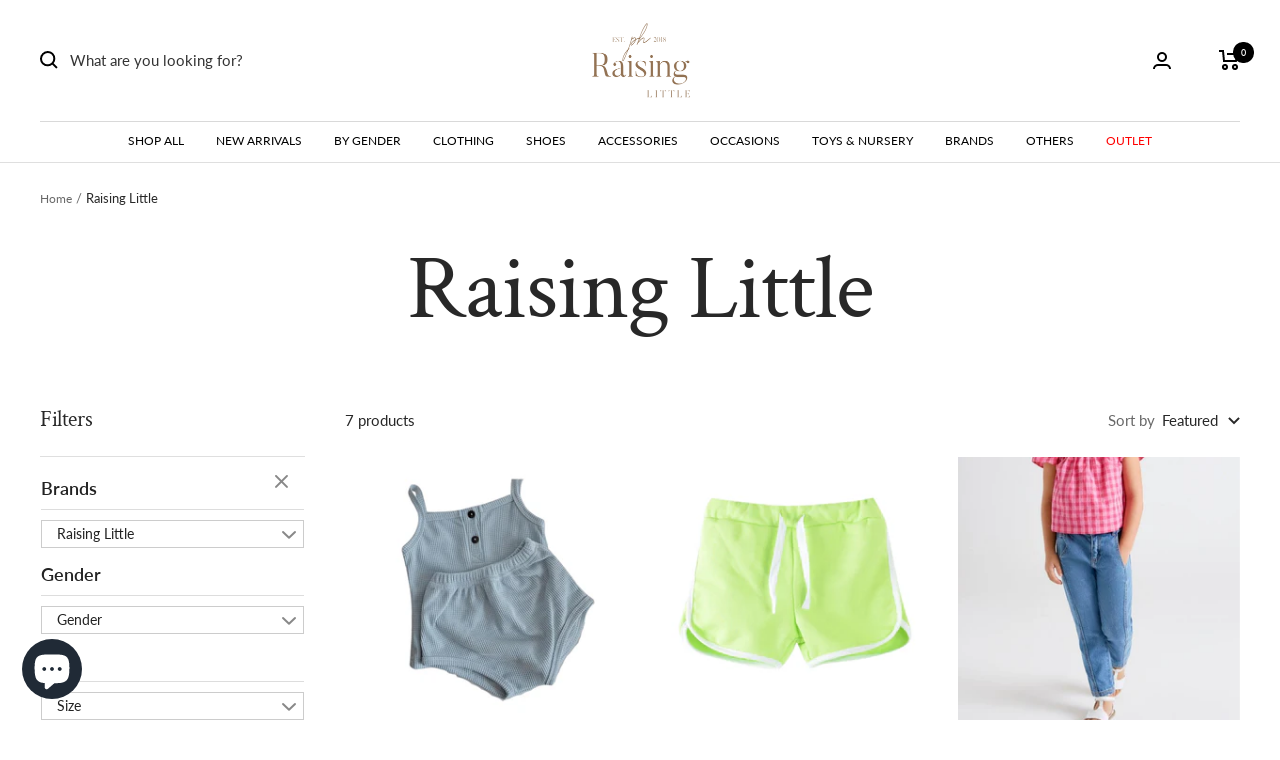

--- FILE ---
content_type: text/html; charset=utf-8
request_url: https://raisinglittle.ph/collections/raisinglittle/color-light-blue
body_size: 33243
content:
<!doctype html><html class="no-js" lang="en" dir="ltr">
  <head>
  <meta name="google-site-verification" content="9Q9pkhan9__JHPS48PPWBNtgzwxAKz0eiGnrgFwejHY" />
<script src="https://sapi.negate.io/script/3jbO4G8OQowZAkSSApgqag==?shop=bazselections.myshopify.com"></script>


    <meta charset="utf-8">
    <meta name="viewport" content="width=device-width, initial-scale=1.0, height=device-height, minimum-scale=1.0, maximum-scale=1.0">
    <meta name="theme-color" content="#ffffff">

    <title>Raising Little</title><link rel="canonical" href="https://raisinglittle.ph/collections/raisinglittle/color-light-blue"><link rel="shortcut icon" href="//raisinglittle.ph/cdn/shop/files/Clear_Logo_ed43116b-a059-4e3a-bcac-4485211af235_96x96.png?v=1738613466" type="image/png"><link rel="preconnect" href="https://cdn.shopify.com">
    <link rel="dns-prefetch" href="https://productreviews.shopifycdn.com">
    <link rel="dns-prefetch" href="https://www.google-analytics.com"><link rel="preconnect" href="https://fonts.shopifycdn.com" crossorigin><link rel="preload" as="style" href="//raisinglittle.ph/cdn/shop/t/61/assets/theme.css?v=93546662290065565411666292717">
    <link rel="preload" as="script" href="//raisinglittle.ph/cdn/shop/t/61/assets/vendor.js?v=31715688253868339281658474817">
    <link rel="preload" as="script" href="//raisinglittle.ph/cdn/shop/t/61/assets/theme.js?v=165761096224975728111666288568">
    
    <link rel="preload" as="script" href="//raisinglittle.ph/cdn/shop/t/61/assets/custom-js.js?v=168870565649963714121666302296">
    <link rel="preload" as="style" href="//raisinglittle.ph/cdn/shop/t/61/assets/_styles.min.css?v=134147121861208682211659082648">

    <link rel="preload" as="style" href="//raisinglittle.ph/cdn/shop/t/61/assets/custom-css.css?v=25310804989216755361666292411"><meta property="og:type" content="website">
  <meta property="og:title" content="Raising Little"><meta property="og:image" content="http://raisinglittle.ph/cdn/shop/files/Clear_Logo_1cdf16d4-ae4e-4465-b416-f99c4d8ab881.png?v=1738608895">
  <meta property="og:image:secure_url" content="https://raisinglittle.ph/cdn/shop/files/Clear_Logo_1cdf16d4-ae4e-4465-b416-f99c4d8ab881.png?v=1738608895">
  <meta property="og:image:width" content="1200">
  <meta property="og:image:height" content="628"><meta property="og:url" content="https://raisinglittle.ph/collections/raisinglittle/color-light-blue">
<meta property="og:site_name" content="RaisingLittle"><meta name="twitter:card" content="summary"><meta name="twitter:title" content="Raising Little">
  <meta name="twitter:description" content=""><meta name="twitter:image" content="https://raisinglittle.ph/cdn/shop/files/Clear_Logo_1cdf16d4-ae4e-4465-b416-f99c4d8ab881_1200x1200_crop_center.png?v=1738608895">
  <meta name="twitter:image:alt" content="">
    


  <script type="application/ld+json">
  {
    "@context": "https://schema.org",
    "@type": "BreadcrumbList",
  "itemListElement": [{
      "@type": "ListItem",
      "position": 1,
      "name": "Home",
      "item": "https://raisinglittle.ph"
    },{
          "@type": "ListItem",
          "position": 2,
          "name": "Raising Little",
          "item": "https://raisinglittle.ph/collections/raisinglittle"
        }]
  }
  </script>


    <link rel="preload" href="//raisinglittle.ph/cdn/fonts/crimson_text/crimsontext_n4.a9a5f5ab47c6f5346e7cd274511a5d08c59fb906.woff2" as="font" type="font/woff2" crossorigin><link rel="preload" href="//raisinglittle.ph/cdn/fonts/lato/lato_n4.c3b93d431f0091c8be23185e15c9d1fee1e971c5.woff2" as="font" type="font/woff2" crossorigin><style>
  /* Typography (heading) */
  @font-face {
  font-family: "Crimson Text";
  font-weight: 400;
  font-style: normal;
  font-display: swap;
  src: url("//raisinglittle.ph/cdn/fonts/crimson_text/crimsontext_n4.a9a5f5ab47c6f5346e7cd274511a5d08c59fb906.woff2") format("woff2"),
       url("//raisinglittle.ph/cdn/fonts/crimson_text/crimsontext_n4.e89f2f0678223181d995b90850b6894b928b2f96.woff") format("woff");
}

@font-face {
  font-family: "Crimson Text";
  font-weight: 400;
  font-style: italic;
  font-display: swap;
  src: url("//raisinglittle.ph/cdn/fonts/crimson_text/crimsontext_i4.ea961043037945875bf37df9b6f6bf968be445ba.woff2") format("woff2"),
       url("//raisinglittle.ph/cdn/fonts/crimson_text/crimsontext_i4.7938dd4c556b9b9430c9ff6e18ae066c8e9db49b.woff") format("woff");
}

/* Typography (body) */
  @font-face {
  font-family: Lato;
  font-weight: 400;
  font-style: normal;
  font-display: swap;
  src: url("//raisinglittle.ph/cdn/fonts/lato/lato_n4.c3b93d431f0091c8be23185e15c9d1fee1e971c5.woff2") format("woff2"),
       url("//raisinglittle.ph/cdn/fonts/lato/lato_n4.d5c00c781efb195594fd2fd4ad04f7882949e327.woff") format("woff");
}

@font-face {
  font-family: Lato;
  font-weight: 400;
  font-style: italic;
  font-display: swap;
  src: url("//raisinglittle.ph/cdn/fonts/lato/lato_i4.09c847adc47c2fefc3368f2e241a3712168bc4b6.woff2") format("woff2"),
       url("//raisinglittle.ph/cdn/fonts/lato/lato_i4.3c7d9eb6c1b0a2bf62d892c3ee4582b016d0f30c.woff") format("woff");
}

@font-face {
  font-family: Lato;
  font-weight: 600;
  font-style: normal;
  font-display: swap;
  src: url("//raisinglittle.ph/cdn/fonts/lato/lato_n6.38d0e3b23b74a60f769c51d1df73fac96c580d59.woff2") format("woff2"),
       url("//raisinglittle.ph/cdn/fonts/lato/lato_n6.3365366161bdcc36a3f97cfbb23954d8c4bf4079.woff") format("woff");
}

@font-face {
  font-family: Lato;
  font-weight: 600;
  font-style: italic;
  font-display: swap;
  src: url("//raisinglittle.ph/cdn/fonts/lato/lato_i6.ab357ee5069e0603c2899b31e2b8ae84c4a42a48.woff2") format("woff2"),
       url("//raisinglittle.ph/cdn/fonts/lato/lato_i6.3164fed79d7d987c1390528781c7c2f59ac7a746.woff") format("woff");
}

:root {--heading-color: 40, 40, 40;
    --text-color: 40, 40, 40;
    --background: 255, 255, 255;
    --secondary-background: 245, 245, 245;
    --border-color: 223, 223, 223;
    --border-color-darker: 169, 169, 169;
    --success-color: 79, 161, 125;
    --success-background: 220, 236, 229;
    --error-color: 222, 42, 42;
    --error-background: 253, 240, 240;
    --primary-button-background: 238, 228, 204;
    --primary-button-text-color: 106, 95, 70;
    --secondary-button-background: 177, 150, 85;
    --secondary-button-text-color: 255, 255, 255;
    --product-star-rating: 202, 171, 96;
    --product-on-sale-accent: 222, 42, 42;
    --product-sold-out-accent: 111, 113, 155;
    --product-custom-label-background: 64, 93, 230;
    --product-custom-label-text-color: 255, 255, 255;
    --product-custom-label-2-background: 243, 255, 52;
    --product-custom-label-2-text-color: 0, 0, 0;
    --product-low-stock-text-color: 222, 42, 42;
    --product-in-stock-text-color: 46, 158, 123;
    --loading-bar-background: 40, 40, 40;

    /* We duplicate some "base" colors as root colors, which is useful to use on drawer elements or popover without. Those should not be overridden to avoid issues */
    --root-heading-color: 40, 40, 40;
    --root-text-color: 40, 40, 40;
    --root-background: 255, 255, 255;
    --root-border-color: 223, 223, 223;
    --root-primary-button-background: 238, 228, 204;
    --root-primary-button-text-color: 106, 95, 70;

    --base-font-size: 15px;
    --heading-font-family: "Crimson Text", serif;
    --heading-font-weight: 400;
    --heading-font-style: normal;
    --heading-text-transform: normal;
    --text-font-family: Lato, sans-serif;
    --text-font-weight: 400;
    --text-font-style: normal;
    --text-font-bold-weight: 600;

    /* Typography (font size) */
    --heading-xxsmall-font-size: 10px;
    --heading-xsmall-font-size: 10px;
    --heading-small-font-size: 11px;
    --heading-large-font-size: 32px;
    --heading-h1-font-size: 32px;
    --heading-h2-font-size: 28px;
    --heading-h3-font-size: 26px;
    --heading-h4-font-size: 22px;
    --heading-h5-font-size: 18px;
    --heading-h6-font-size: 16px;

    /* Control the look and feel of the theme by changing radius of various elements */
    --button-border-radius: 0px;
    --block-border-radius: 0px;
    --block-border-radius-reduced: 0px;
    --color-swatch-border-radius: 0px;

    /* Button size */
    --button-height: 48px;
    --button-small-height: 40px;

    /* Form related */
    --form-input-field-height: 48px;
    --form-input-gap: 16px;
    --form-submit-margin: 24px;

    /* Product listing related variables */
    --product-list-block-spacing: 32px;

    /* Video related */
    --play-button-background: 255, 255, 255;
    --play-button-arrow: 40, 40, 40;

    /* RTL support */
    --transform-logical-flip: 1;
    --transform-origin-start: left;
    --transform-origin-end: right;

    /* Other */
    --zoom-cursor-svg-url: url(//raisinglittle.ph/cdn/shop/t/61/assets/zoom-cursor.svg?v=39908859784506347231658474817);
    --arrow-right-svg-url: url(//raisinglittle.ph/cdn/shop/t/61/assets/arrow-right.svg?v=40046868119262634591658474817);
    --arrow-left-svg-url: url(//raisinglittle.ph/cdn/shop/t/61/assets/arrow-left.svg?v=158856395986752206651658474817);

    /* Some useful variables that we can reuse in our CSS. Some explanation are needed for some of them:
       - container-max-width-minus-gutters: represents the container max width without the edge gutters
       - container-outer-width: considering the screen width, represent all the space outside the container
       - container-outer-margin: same as container-outer-width but get set to 0 inside a container
       - container-inner-width: the effective space inside the container (minus gutters)
       - grid-column-width: represents the width of a single column of the grid
       - vertical-breather: this is a variable that defines the global "spacing" between sections, and inside the section
                            to create some "breath" and minimum spacing
     */
    --container-max-width: 1600px;
    --container-gutter: 24px;
    --container-max-width-minus-gutters: calc(var(--container-max-width) - (var(--container-gutter)) * 2);
    --container-outer-width: max(calc((100vw - var(--container-max-width-minus-gutters)) / 2), var(--container-gutter));
    --container-outer-margin: var(--container-outer-width);
    --container-inner-width: calc(100vw - var(--container-outer-width) * 2);

    --grid-column-count: 10;
    --grid-gap: 24px;
    --grid-column-width: calc((100vw - var(--container-outer-width) * 2 - var(--grid-gap) * (var(--grid-column-count) - 1)) / var(--grid-column-count));

    --vertical-breather: 48px;
    --vertical-breather-tight: 48px;

    /* Shopify related variables */
    --payment-terms-background-color: #ffffff;
  }

  @media screen and (min-width: 741px) {
    :root {
      --container-gutter: 40px;
      --grid-column-count: 20;
      --vertical-breather: 64px;
      --vertical-breather-tight: 64px;

      /* Typography (font size) */
      --heading-xsmall-font-size: 11px;
      --heading-small-font-size: 12px;
      --heading-large-font-size: 48px;
      --heading-h1-font-size: 48px;
      --heading-h2-font-size: 36px;
      --heading-h3-font-size: 30px;
      --heading-h4-font-size: 22px;
      --heading-h5-font-size: 18px;
      --heading-h6-font-size: 16px;

      /* Form related */
      --form-input-field-height: 52px;
      --form-submit-margin: 32px;

      /* Button size */
      --button-height: 52px;
      --button-small-height: 44px;
    }
  }

  @media screen and (min-width: 1200px) {
    :root {
      --vertical-breather: 80px;
      --vertical-breather-tight: 64px;
      --product-list-block-spacing: 48px;

      /* Typography */
      --heading-large-font-size: 58px;
      --heading-h1-font-size: 50px;
      --heading-h2-font-size: 44px;
      --heading-h3-font-size: 32px;
      --heading-h4-font-size: 26px;
      --heading-h5-font-size: 22px;
      --heading-h6-font-size: 16px;
    }
  }

  @media screen and (min-width: 1600px) {
    :root {
      --vertical-breather: 90px;
      --vertical-breather-tight: 64px;
    }
  }
</style>
    <script>
  // This allows to expose several variables to the global scope, to be used in scripts
  window.themeVariables = {
    settings: {
      direction: "ltr",
      pageType: "collection",
      cartCount: 0,
      moneyFormat: "₱ {{amount}}",
      moneyWithCurrencyFormat: "₱ {{amount}}",
      showVendor: true,
      discountMode: "percentage",
      currencyCodeEnabled: true,
      searchMode: "product,article,collection",
      searchUnavailableProducts: "last",
      cartType: "drawer",
      cartCurrency: "PHP",
      mobileZoomFactor: 2.5
    },

    routes: {
      host: "raisinglittle.ph",
      rootUrl: "\/",
      rootUrlWithoutSlash: '',
      cartUrl: "\/cart",
      cartAddUrl: "\/cart\/add",
      cartChangeUrl: "\/cart\/change",
      searchUrl: "\/search",
      predictiveSearchUrl: "\/search\/suggest",
      productRecommendationsUrl: "\/recommendations\/products"
    },

    strings: {
      accessibilityDelete: "Delete",
      accessibilityClose: "Close",
      collectionSoldOut: "Sold out",
      collectionDiscount: "Save @savings@",
      productSalePrice: "Sale price",
      productRegularPrice: "Regular price",
      productFormUnavailable: "Unavailable",
      productFormSoldOut: "Sold out",
      productFormPreOrder: "Pre-order",
      productFormAddToCart: "Add to cart",
      searchNoResults: "No results could be found.",
      searchNewSearch: "New search",
      searchProducts: "Products",
      searchArticles: "Journal",
      searchPages: "Pages",
      searchCollections: "Collections",
      cartViewCart: "View cart",
      cartItemAdded: "Item added to your cart!",
      cartItemAddedShort: "Added to your cart!",
      cartAddOrderNote: "Add Gift message (free \u0026amp; optional)",
      cartEditOrderNote: "Gift Message (free \u0026amp; optional)",
      shippingEstimatorNoResults: "Sorry, we do not ship to your address.",
      shippingEstimatorOneResult: "There is one shipping rate for your address:",
      shippingEstimatorMultipleResults: "There are several shipping rates for your address:",
      shippingEstimatorError: "One or more error occurred while retrieving shipping rates:"
    },

    libs: {
      flickity: "\/\/raisinglittle.ph\/cdn\/shop\/t\/61\/assets\/flickity.js?v=176646718982628074891658474817",
      photoswipe: "\/\/raisinglittle.ph\/cdn\/shop\/t\/61\/assets\/photoswipe.js?v=132268647426145925301658474817",
      qrCode: "\/\/raisinglittle.ph\/cdn\/shopifycloud\/storefront\/assets\/themes_support\/vendor\/qrcode-3f2b403b.js"
    },

    breakpoints: {
      phone: 'screen and (max-width: 740px)',
      tablet: 'screen and (min-width: 741px) and (max-width: 999px)',
      tabletAndUp: 'screen and (min-width: 741px)',
      pocket: 'screen and (max-width: 999px)',
      lap: 'screen and (min-width: 1000px) and (max-width: 1199px)',
      lapAndUp: 'screen and (min-width: 1000px)',
      desktop: 'screen and (min-width: 1200px)',
      wide: 'screen and (min-width: 1400px)'
    }
  };

  window.addEventListener('pageshow', async () => {
    const cartContent = await (await fetch(`${window.themeVariables.routes.cartUrl}.js`, {cache: 'reload'})).json();
    document.documentElement.dispatchEvent(new CustomEvent('cart:refresh', {detail: {cart: cartContent}}));
  });

  if ('noModule' in HTMLScriptElement.prototype) {
    // Old browsers (like IE) that does not support module will be considered as if not executing JS at all
    document.documentElement.className = document.documentElement.className.replace('no-js', 'js');

    requestAnimationFrame(() => {
      const viewportHeight = (window.visualViewport ? window.visualViewport.height : document.documentElement.clientHeight);
      document.documentElement.style.setProperty('--window-height',viewportHeight + 'px');
    });
  }</script>

    <link rel="stylesheet" href="//raisinglittle.ph/cdn/shop/t/61/assets/theme.css?v=93546662290065565411666292717">
    <link rel="stylesheet" href="//raisinglittle.ph/cdn/shop/t/61/assets/_styles.min.css?v=134147121861208682211659082648">

    <script src="//raisinglittle.ph/cdn/shop/t/61/assets/vendor.js?v=31715688253868339281658474817" defer></script>
    <script src="//raisinglittle.ph/cdn/shop/t/61/assets/theme.js?v=165761096224975728111666288568" defer></script>
    <script src="//raisinglittle.ph/cdn/shop/t/61/assets/custom.js?v=167639537848865775061658474817" defer></script>

    <script>window.performance && window.performance.mark && window.performance.mark('shopify.content_for_header.start');</script><meta name="google-site-verification" content="Up0McN_R2--kfNL8qjk8vrWFUog6qho4MyUAQBmtgjU">
<meta id="shopify-digital-wallet" name="shopify-digital-wallet" content="/7007338566/digital_wallets/dialog">
<meta name="shopify-checkout-api-token" content="28a1ea8428382a26ef4458737a622270">
<meta id="in-context-paypal-metadata" data-shop-id="7007338566" data-venmo-supported="false" data-environment="production" data-locale="en_US" data-paypal-v4="true" data-currency="PHP">
<link rel="alternate" type="application/atom+xml" title="Feed" href="/collections/raisinglittle/color-light-blue.atom" />
<link rel="alternate" type="application/json+oembed" href="https://raisinglittle.ph/collections/raisinglittle/color-light-blue.oembed">
<script async="async" src="/checkouts/internal/preloads.js?locale=en-PH"></script>
<script id="shopify-features" type="application/json">{"accessToken":"28a1ea8428382a26ef4458737a622270","betas":["rich-media-storefront-analytics"],"domain":"raisinglittle.ph","predictiveSearch":true,"shopId":7007338566,"locale":"en"}</script>
<script>var Shopify = Shopify || {};
Shopify.shop = "bazselections.myshopify.com";
Shopify.locale = "en";
Shopify.currency = {"active":"PHP","rate":"1.0"};
Shopify.country = "PH";
Shopify.theme = {"name":"Raising Little - Revamp Staging","id":121095618635,"schema_name":"Focal","schema_version":"8.10.5","theme_store_id":null,"role":"main"};
Shopify.theme.handle = "null";
Shopify.theme.style = {"id":null,"handle":null};
Shopify.cdnHost = "raisinglittle.ph/cdn";
Shopify.routes = Shopify.routes || {};
Shopify.routes.root = "/";</script>
<script type="module">!function(o){(o.Shopify=o.Shopify||{}).modules=!0}(window);</script>
<script>!function(o){function n(){var o=[];function n(){o.push(Array.prototype.slice.apply(arguments))}return n.q=o,n}var t=o.Shopify=o.Shopify||{};t.loadFeatures=n(),t.autoloadFeatures=n()}(window);</script>
<script id="shop-js-analytics" type="application/json">{"pageType":"collection"}</script>
<script defer="defer" async type="module" src="//raisinglittle.ph/cdn/shopifycloud/shop-js/modules/v2/client.init-shop-cart-sync_DtuiiIyl.en.esm.js"></script>
<script defer="defer" async type="module" src="//raisinglittle.ph/cdn/shopifycloud/shop-js/modules/v2/chunk.common_CUHEfi5Q.esm.js"></script>
<script type="module">
  await import("//raisinglittle.ph/cdn/shopifycloud/shop-js/modules/v2/client.init-shop-cart-sync_DtuiiIyl.en.esm.js");
await import("//raisinglittle.ph/cdn/shopifycloud/shop-js/modules/v2/chunk.common_CUHEfi5Q.esm.js");

  window.Shopify.SignInWithShop?.initShopCartSync?.({"fedCMEnabled":true,"windoidEnabled":true});

</script>
<script>(function() {
  var isLoaded = false;
  function asyncLoad() {
    if (isLoaded) return;
    isLoaded = true;
    var urls = ["https:\/\/js.smile.io\/v1\/smile-shopify.js?shop=bazselections.myshopify.com","https:\/\/sales-pop.carecart.io\/lib\/salesnotifier.js?shop=bazselections.myshopify.com","\/\/cdn.shopify.com\/proxy\/047502686f29e47f9ea5de7ddfb58a4b2af2ca765885185d30c2b394098dcc73\/d2bpaq1lm3qrzx.cloudfront.net\/script.js?shop=bazselections.myshopify.com\u0026sp-cache-control=cHVibGljLCBtYXgtYWdlPTkwMA"];
    for (var i = 0; i < urls.length; i++) {
      var s = document.createElement('script');
      s.type = 'text/javascript';
      s.async = true;
      s.src = urls[i];
      var x = document.getElementsByTagName('script')[0];
      x.parentNode.insertBefore(s, x);
    }
  };
  if(window.attachEvent) {
    window.attachEvent('onload', asyncLoad);
  } else {
    window.addEventListener('load', asyncLoad, false);
  }
})();</script>
<script id="__st">var __st={"a":7007338566,"offset":28800,"reqid":"fba78249-48a5-4788-8eb7-6b81a536460c-1766311167","pageurl":"raisinglittle.ph\/collections\/raisinglittle\/color-light-blue","u":"db6420b7203d","p":"collection","rtyp":"collection","rid":264635318347};</script>
<script>window.ShopifyPaypalV4VisibilityTracking = true;</script>
<script id="captcha-bootstrap">!function(){'use strict';const t='contact',e='account',n='new_comment',o=[[t,t],['blogs',n],['comments',n],[t,'customer']],c=[[e,'customer_login'],[e,'guest_login'],[e,'recover_customer_password'],[e,'create_customer']],r=t=>t.map((([t,e])=>`form[action*='/${t}']:not([data-nocaptcha='true']) input[name='form_type'][value='${e}']`)).join(','),a=t=>()=>t?[...document.querySelectorAll(t)].map((t=>t.form)):[];function s(){const t=[...o],e=r(t);return a(e)}const i='password',u='form_key',d=['recaptcha-v3-token','g-recaptcha-response','h-captcha-response',i],f=()=>{try{return window.sessionStorage}catch{return}},m='__shopify_v',_=t=>t.elements[u];function p(t,e,n=!1){try{const o=window.sessionStorage,c=JSON.parse(o.getItem(e)),{data:r}=function(t){const{data:e,action:n}=t;return t[m]||n?{data:e,action:n}:{data:t,action:n}}(c);for(const[e,n]of Object.entries(r))t.elements[e]&&(t.elements[e].value=n);n&&o.removeItem(e)}catch(o){console.error('form repopulation failed',{error:o})}}const l='form_type',E='cptcha';function T(t){t.dataset[E]=!0}const w=window,h=w.document,L='Shopify',v='ce_forms',y='captcha';let A=!1;((t,e)=>{const n=(g='f06e6c50-85a8-45c8-87d0-21a2b65856fe',I='https://cdn.shopify.com/shopifycloud/storefront-forms-hcaptcha/ce_storefront_forms_captcha_hcaptcha.v1.5.2.iife.js',D={infoText:'Protected by hCaptcha',privacyText:'Privacy',termsText:'Terms'},(t,e,n)=>{const o=w[L][v],c=o.bindForm;if(c)return c(t,g,e,D).then(n);var r;o.q.push([[t,g,e,D],n]),r=I,A||(h.body.append(Object.assign(h.createElement('script'),{id:'captcha-provider',async:!0,src:r})),A=!0)});var g,I,D;w[L]=w[L]||{},w[L][v]=w[L][v]||{},w[L][v].q=[],w[L][y]=w[L][y]||{},w[L][y].protect=function(t,e){n(t,void 0,e),T(t)},Object.freeze(w[L][y]),function(t,e,n,w,h,L){const[v,y,A,g]=function(t,e,n){const i=e?o:[],u=t?c:[],d=[...i,...u],f=r(d),m=r(i),_=r(d.filter((([t,e])=>n.includes(e))));return[a(f),a(m),a(_),s()]}(w,h,L),I=t=>{const e=t.target;return e instanceof HTMLFormElement?e:e&&e.form},D=t=>v().includes(t);t.addEventListener('submit',(t=>{const e=I(t);if(!e)return;const n=D(e)&&!e.dataset.hcaptchaBound&&!e.dataset.recaptchaBound,o=_(e),c=g().includes(e)&&(!o||!o.value);(n||c)&&t.preventDefault(),c&&!n&&(function(t){try{if(!f())return;!function(t){const e=f();if(!e)return;const n=_(t);if(!n)return;const o=n.value;o&&e.removeItem(o)}(t);const e=Array.from(Array(32),(()=>Math.random().toString(36)[2])).join('');!function(t,e){_(t)||t.append(Object.assign(document.createElement('input'),{type:'hidden',name:u})),t.elements[u].value=e}(t,e),function(t,e){const n=f();if(!n)return;const o=[...t.querySelectorAll(`input[type='${i}']`)].map((({name:t})=>t)),c=[...d,...o],r={};for(const[a,s]of new FormData(t).entries())c.includes(a)||(r[a]=s);n.setItem(e,JSON.stringify({[m]:1,action:t.action,data:r}))}(t,e)}catch(e){console.error('failed to persist form',e)}}(e),e.submit())}));const S=(t,e)=>{t&&!t.dataset[E]&&(n(t,e.some((e=>e===t))),T(t))};for(const o of['focusin','change'])t.addEventListener(o,(t=>{const e=I(t);D(e)&&S(e,y())}));const B=e.get('form_key'),M=e.get(l),P=B&&M;t.addEventListener('DOMContentLoaded',(()=>{const t=y();if(P)for(const e of t)e.elements[l].value===M&&p(e,B);[...new Set([...A(),...v().filter((t=>'true'===t.dataset.shopifyCaptcha))])].forEach((e=>S(e,t)))}))}(h,new URLSearchParams(w.location.search),n,t,e,['guest_login'])})(!0,!0)}();</script>
<script integrity="sha256-4kQ18oKyAcykRKYeNunJcIwy7WH5gtpwJnB7kiuLZ1E=" data-source-attribution="shopify.loadfeatures" defer="defer" src="//raisinglittle.ph/cdn/shopifycloud/storefront/assets/storefront/load_feature-a0a9edcb.js" crossorigin="anonymous"></script>
<script data-source-attribution="shopify.dynamic_checkout.dynamic.init">var Shopify=Shopify||{};Shopify.PaymentButton=Shopify.PaymentButton||{isStorefrontPortableWallets:!0,init:function(){window.Shopify.PaymentButton.init=function(){};var t=document.createElement("script");t.src="https://raisinglittle.ph/cdn/shopifycloud/portable-wallets/latest/portable-wallets.en.js",t.type="module",document.head.appendChild(t)}};
</script>
<script data-source-attribution="shopify.dynamic_checkout.buyer_consent">
  function portableWalletsHideBuyerConsent(e){var t=document.getElementById("shopify-buyer-consent"),n=document.getElementById("shopify-subscription-policy-button");t&&n&&(t.classList.add("hidden"),t.setAttribute("aria-hidden","true"),n.removeEventListener("click",e))}function portableWalletsShowBuyerConsent(e){var t=document.getElementById("shopify-buyer-consent"),n=document.getElementById("shopify-subscription-policy-button");t&&n&&(t.classList.remove("hidden"),t.removeAttribute("aria-hidden"),n.addEventListener("click",e))}window.Shopify?.PaymentButton&&(window.Shopify.PaymentButton.hideBuyerConsent=portableWalletsHideBuyerConsent,window.Shopify.PaymentButton.showBuyerConsent=portableWalletsShowBuyerConsent);
</script>
<script data-source-attribution="shopify.dynamic_checkout.cart.bootstrap">document.addEventListener("DOMContentLoaded",(function(){function t(){return document.querySelector("shopify-accelerated-checkout-cart, shopify-accelerated-checkout")}if(t())Shopify.PaymentButton.init();else{new MutationObserver((function(e,n){t()&&(Shopify.PaymentButton.init(),n.disconnect())})).observe(document.body,{childList:!0,subtree:!0})}}));
</script>
<link id="shopify-accelerated-checkout-styles" rel="stylesheet" media="screen" href="https://raisinglittle.ph/cdn/shopifycloud/portable-wallets/latest/accelerated-checkout-backwards-compat.css" crossorigin="anonymous">
<style id="shopify-accelerated-checkout-cart">
        #shopify-buyer-consent {
  margin-top: 1em;
  display: inline-block;
  width: 100%;
}

#shopify-buyer-consent.hidden {
  display: none;
}

#shopify-subscription-policy-button {
  background: none;
  border: none;
  padding: 0;
  text-decoration: underline;
  font-size: inherit;
  cursor: pointer;
}

#shopify-subscription-policy-button::before {
  box-shadow: none;
}

      </style>

<script>window.performance && window.performance.mark && window.performance.mark('shopify.content_for_header.end');</script>

  










<div id="shopify-section-filter-menu-settings" class="shopify-section"><style type="text/css">
/*  Filter Menu Color and Image Section CSS */</style>
<link href="//raisinglittle.ph/cdn/shop/t/61/assets/filter-menu.scss.css?v=117099298733579141621698710227" rel="stylesheet" type="text/css" media="all" />
<script src="//raisinglittle.ph/cdn/shop/t/61/assets/filter-menu.js?v=79298749081961657871659172970" type="text/javascript"></script>





</div>
<script src="https://cdnjs.cloudflare.com/ajax/libs/jquery/3.3.1/jquery.min.js" integrity="sha256-FgpCb/KJQlLNfOu91ta32o/NMZxltwRo8QtmkMRdAu8=" crossorigin="anonymous"></script>
<script src="https://cdn.shopify.com/extensions/7bc9bb47-adfa-4267-963e-cadee5096caf/inbox-1252/assets/inbox-chat-loader.js" type="text/javascript" defer="defer"></script>
<link href="https://monorail-edge.shopifysvc.com" rel="dns-prefetch">
<script>(function(){if ("sendBeacon" in navigator && "performance" in window) {try {var session_token_from_headers = performance.getEntriesByType('navigation')[0].serverTiming.find(x => x.name == '_s').description;} catch {var session_token_from_headers = undefined;}var session_cookie_matches = document.cookie.match(/_shopify_s=([^;]*)/);var session_token_from_cookie = session_cookie_matches && session_cookie_matches.length === 2 ? session_cookie_matches[1] : "";var session_token = session_token_from_headers || session_token_from_cookie || "";function handle_abandonment_event(e) {var entries = performance.getEntries().filter(function(entry) {return /monorail-edge.shopifysvc.com/.test(entry.name);});if (!window.abandonment_tracked && entries.length === 0) {window.abandonment_tracked = true;var currentMs = Date.now();var navigation_start = performance.timing.navigationStart;var payload = {shop_id: 7007338566,url: window.location.href,navigation_start,duration: currentMs - navigation_start,session_token,page_type: "collection"};window.navigator.sendBeacon("https://monorail-edge.shopifysvc.com/v1/produce", JSON.stringify({schema_id: "online_store_buyer_site_abandonment/1.1",payload: payload,metadata: {event_created_at_ms: currentMs,event_sent_at_ms: currentMs}}));}}window.addEventListener('pagehide', handle_abandonment_event);}}());</script>
<script id="web-pixels-manager-setup">(function e(e,d,r,n,o){if(void 0===o&&(o={}),!Boolean(null===(a=null===(i=window.Shopify)||void 0===i?void 0:i.analytics)||void 0===a?void 0:a.replayQueue)){var i,a;window.Shopify=window.Shopify||{};var t=window.Shopify;t.analytics=t.analytics||{};var s=t.analytics;s.replayQueue=[],s.publish=function(e,d,r){return s.replayQueue.push([e,d,r]),!0};try{self.performance.mark("wpm:start")}catch(e){}var l=function(){var e={modern:/Edge?\/(1{2}[4-9]|1[2-9]\d|[2-9]\d{2}|\d{4,})\.\d+(\.\d+|)|Firefox\/(1{2}[4-9]|1[2-9]\d|[2-9]\d{2}|\d{4,})\.\d+(\.\d+|)|Chrom(ium|e)\/(9{2}|\d{3,})\.\d+(\.\d+|)|(Maci|X1{2}).+ Version\/(15\.\d+|(1[6-9]|[2-9]\d|\d{3,})\.\d+)([,.]\d+|)( \(\w+\)|)( Mobile\/\w+|) Safari\/|Chrome.+OPR\/(9{2}|\d{3,})\.\d+\.\d+|(CPU[ +]OS|iPhone[ +]OS|CPU[ +]iPhone|CPU IPhone OS|CPU iPad OS)[ +]+(15[._]\d+|(1[6-9]|[2-9]\d|\d{3,})[._]\d+)([._]\d+|)|Android:?[ /-](13[3-9]|1[4-9]\d|[2-9]\d{2}|\d{4,})(\.\d+|)(\.\d+|)|Android.+Firefox\/(13[5-9]|1[4-9]\d|[2-9]\d{2}|\d{4,})\.\d+(\.\d+|)|Android.+Chrom(ium|e)\/(13[3-9]|1[4-9]\d|[2-9]\d{2}|\d{4,})\.\d+(\.\d+|)|SamsungBrowser\/([2-9]\d|\d{3,})\.\d+/,legacy:/Edge?\/(1[6-9]|[2-9]\d|\d{3,})\.\d+(\.\d+|)|Firefox\/(5[4-9]|[6-9]\d|\d{3,})\.\d+(\.\d+|)|Chrom(ium|e)\/(5[1-9]|[6-9]\d|\d{3,})\.\d+(\.\d+|)([\d.]+$|.*Safari\/(?![\d.]+ Edge\/[\d.]+$))|(Maci|X1{2}).+ Version\/(10\.\d+|(1[1-9]|[2-9]\d|\d{3,})\.\d+)([,.]\d+|)( \(\w+\)|)( Mobile\/\w+|) Safari\/|Chrome.+OPR\/(3[89]|[4-9]\d|\d{3,})\.\d+\.\d+|(CPU[ +]OS|iPhone[ +]OS|CPU[ +]iPhone|CPU IPhone OS|CPU iPad OS)[ +]+(10[._]\d+|(1[1-9]|[2-9]\d|\d{3,})[._]\d+)([._]\d+|)|Android:?[ /-](13[3-9]|1[4-9]\d|[2-9]\d{2}|\d{4,})(\.\d+|)(\.\d+|)|Mobile Safari.+OPR\/([89]\d|\d{3,})\.\d+\.\d+|Android.+Firefox\/(13[5-9]|1[4-9]\d|[2-9]\d{2}|\d{4,})\.\d+(\.\d+|)|Android.+Chrom(ium|e)\/(13[3-9]|1[4-9]\d|[2-9]\d{2}|\d{4,})\.\d+(\.\d+|)|Android.+(UC? ?Browser|UCWEB|U3)[ /]?(15\.([5-9]|\d{2,})|(1[6-9]|[2-9]\d|\d{3,})\.\d+)\.\d+|SamsungBrowser\/(5\.\d+|([6-9]|\d{2,})\.\d+)|Android.+MQ{2}Browser\/(14(\.(9|\d{2,})|)|(1[5-9]|[2-9]\d|\d{3,})(\.\d+|))(\.\d+|)|K[Aa][Ii]OS\/(3\.\d+|([4-9]|\d{2,})\.\d+)(\.\d+|)/},d=e.modern,r=e.legacy,n=navigator.userAgent;return n.match(d)?"modern":n.match(r)?"legacy":"unknown"}(),u="modern"===l?"modern":"legacy",c=(null!=n?n:{modern:"",legacy:""})[u],f=function(e){return[e.baseUrl,"/wpm","/b",e.hashVersion,"modern"===e.buildTarget?"m":"l",".js"].join("")}({baseUrl:d,hashVersion:r,buildTarget:u}),m=function(e){var d=e.version,r=e.bundleTarget,n=e.surface,o=e.pageUrl,i=e.monorailEndpoint;return{emit:function(e){var a=e.status,t=e.errorMsg,s=(new Date).getTime(),l=JSON.stringify({metadata:{event_sent_at_ms:s},events:[{schema_id:"web_pixels_manager_load/3.1",payload:{version:d,bundle_target:r,page_url:o,status:a,surface:n,error_msg:t},metadata:{event_created_at_ms:s}}]});if(!i)return console&&console.warn&&console.warn("[Web Pixels Manager] No Monorail endpoint provided, skipping logging."),!1;try{return self.navigator.sendBeacon.bind(self.navigator)(i,l)}catch(e){}var u=new XMLHttpRequest;try{return u.open("POST",i,!0),u.setRequestHeader("Content-Type","text/plain"),u.send(l),!0}catch(e){return console&&console.warn&&console.warn("[Web Pixels Manager] Got an unhandled error while logging to Monorail."),!1}}}}({version:r,bundleTarget:l,surface:e.surface,pageUrl:self.location.href,monorailEndpoint:e.monorailEndpoint});try{o.browserTarget=l,function(e){var d=e.src,r=e.async,n=void 0===r||r,o=e.onload,i=e.onerror,a=e.sri,t=e.scriptDataAttributes,s=void 0===t?{}:t,l=document.createElement("script"),u=document.querySelector("head"),c=document.querySelector("body");if(l.async=n,l.src=d,a&&(l.integrity=a,l.crossOrigin="anonymous"),s)for(var f in s)if(Object.prototype.hasOwnProperty.call(s,f))try{l.dataset[f]=s[f]}catch(e){}if(o&&l.addEventListener("load",o),i&&l.addEventListener("error",i),u)u.appendChild(l);else{if(!c)throw new Error("Did not find a head or body element to append the script");c.appendChild(l)}}({src:f,async:!0,onload:function(){if(!function(){var e,d;return Boolean(null===(d=null===(e=window.Shopify)||void 0===e?void 0:e.analytics)||void 0===d?void 0:d.initialized)}()){var d=window.webPixelsManager.init(e)||void 0;if(d){var r=window.Shopify.analytics;r.replayQueue.forEach((function(e){var r=e[0],n=e[1],o=e[2];d.publishCustomEvent(r,n,o)})),r.replayQueue=[],r.publish=d.publishCustomEvent,r.visitor=d.visitor,r.initialized=!0}}},onerror:function(){return m.emit({status:"failed",errorMsg:"".concat(f," has failed to load")})},sri:function(e){var d=/^sha384-[A-Za-z0-9+/=]+$/;return"string"==typeof e&&d.test(e)}(c)?c:"",scriptDataAttributes:o}),m.emit({status:"loading"})}catch(e){m.emit({status:"failed",errorMsg:(null==e?void 0:e.message)||"Unknown error"})}}})({shopId: 7007338566,storefrontBaseUrl: "https://raisinglittle.ph",extensionsBaseUrl: "https://extensions.shopifycdn.com/cdn/shopifycloud/web-pixels-manager",monorailEndpoint: "https://monorail-edge.shopifysvc.com/unstable/produce_batch",surface: "storefront-renderer",enabledBetaFlags: ["2dca8a86"],webPixelsConfigList: [{"id":"713031984","configuration":"{\"config\":\"{\\\"pixel_id\\\":\\\"G-YX682KE3GF\\\",\\\"target_country\\\":\\\"PH\\\",\\\"gtag_events\\\":[{\\\"type\\\":\\\"search\\\",\\\"action_label\\\":[\\\"G-YX682KE3GF\\\",\\\"AW-699535277\\\/ZWxeCNbm8LUBEK2fyM0C\\\"]},{\\\"type\\\":\\\"begin_checkout\\\",\\\"action_label\\\":[\\\"G-YX682KE3GF\\\",\\\"AW-699535277\\\/5iJqCNPm8LUBEK2fyM0C\\\"]},{\\\"type\\\":\\\"view_item\\\",\\\"action_label\\\":[\\\"G-YX682KE3GF\\\",\\\"AW-699535277\\\/m6IKCPbi8LUBEK2fyM0C\\\",\\\"MC-CRLNJX5JPZ\\\"]},{\\\"type\\\":\\\"purchase\\\",\\\"action_label\\\":[\\\"G-YX682KE3GF\\\",\\\"AW-699535277\\\/3kI_CPPi8LUBEK2fyM0C\\\",\\\"MC-CRLNJX5JPZ\\\"]},{\\\"type\\\":\\\"page_view\\\",\\\"action_label\\\":[\\\"G-YX682KE3GF\\\",\\\"AW-699535277\\\/A4X2CPDi8LUBEK2fyM0C\\\",\\\"MC-CRLNJX5JPZ\\\"]},{\\\"type\\\":\\\"add_payment_info\\\",\\\"action_label\\\":[\\\"G-YX682KE3GF\\\",\\\"AW-699535277\\\/NgBKCNnm8LUBEK2fyM0C\\\"]},{\\\"type\\\":\\\"add_to_cart\\\",\\\"action_label\\\":[\\\"G-YX682KE3GF\\\",\\\"AW-699535277\\\/BkH-CNDm8LUBEK2fyM0C\\\"]}],\\\"enable_monitoring_mode\\\":false}\"}","eventPayloadVersion":"v1","runtimeContext":"OPEN","scriptVersion":"b2a88bafab3e21179ed38636efcd8a93","type":"APP","apiClientId":1780363,"privacyPurposes":[],"dataSharingAdjustments":{"protectedCustomerApprovalScopes":["read_customer_address","read_customer_email","read_customer_name","read_customer_personal_data","read_customer_phone"]}},{"id":"638976304","configuration":"{\"pixelCode\":\"CD0IFQBC77UEQ07ILPQG\"}","eventPayloadVersion":"v1","runtimeContext":"STRICT","scriptVersion":"22e92c2ad45662f435e4801458fb78cc","type":"APP","apiClientId":4383523,"privacyPurposes":["ANALYTICS","MARKETING","SALE_OF_DATA"],"dataSharingAdjustments":{"protectedCustomerApprovalScopes":["read_customer_address","read_customer_email","read_customer_name","read_customer_personal_data","read_customer_phone"]}},{"id":"383090992","configuration":"{\"pixel_id\":\"348149912764319\",\"pixel_type\":\"facebook_pixel\",\"metaapp_system_user_token\":\"-\"}","eventPayloadVersion":"v1","runtimeContext":"OPEN","scriptVersion":"ca16bc87fe92b6042fbaa3acc2fbdaa6","type":"APP","apiClientId":2329312,"privacyPurposes":["ANALYTICS","MARKETING","SALE_OF_DATA"],"dataSharingAdjustments":{"protectedCustomerApprovalScopes":["read_customer_address","read_customer_email","read_customer_name","read_customer_personal_data","read_customer_phone"]}},{"id":"shopify-app-pixel","configuration":"{}","eventPayloadVersion":"v1","runtimeContext":"STRICT","scriptVersion":"0450","apiClientId":"shopify-pixel","type":"APP","privacyPurposes":["ANALYTICS","MARKETING"]},{"id":"shopify-custom-pixel","eventPayloadVersion":"v1","runtimeContext":"LAX","scriptVersion":"0450","apiClientId":"shopify-pixel","type":"CUSTOM","privacyPurposes":["ANALYTICS","MARKETING"]}],isMerchantRequest: false,initData: {"shop":{"name":"RaisingLittle","paymentSettings":{"currencyCode":"PHP"},"myshopifyDomain":"bazselections.myshopify.com","countryCode":"PH","storefrontUrl":"https:\/\/raisinglittle.ph"},"customer":null,"cart":null,"checkout":null,"productVariants":[],"purchasingCompany":null},},"https://raisinglittle.ph/cdn","1e0b1122w61c904dfpc855754am2b403ea2",{"modern":"","legacy":""},{"shopId":"7007338566","storefrontBaseUrl":"https:\/\/raisinglittle.ph","extensionBaseUrl":"https:\/\/extensions.shopifycdn.com\/cdn\/shopifycloud\/web-pixels-manager","surface":"storefront-renderer","enabledBetaFlags":"[\"2dca8a86\"]","isMerchantRequest":"false","hashVersion":"1e0b1122w61c904dfpc855754am2b403ea2","publish":"custom","events":"[[\"page_viewed\",{}],[\"collection_viewed\",{\"collection\":{\"id\":\"264635318347\",\"title\":\"Raising Little\",\"productVariants\":[{\"price\":{\"amount\":720.0,\"currencyCode\":\"PHP\"},\"product\":{\"title\":\"Dale\",\"vendor\":\"RaisingLittle\",\"id\":\"6751427756107\",\"untranslatedTitle\":\"Dale\",\"url\":\"\/products\/dale\",\"type\":\"Baby \u0026 Toddler Outfits\"},\"id\":\"39823784214603\",\"image\":{\"src\":\"\/\/raisinglittle.ph\/cdn\/shop\/products\/15_1052a06b-a27e-4e2e-a48b-96a3a3b4103f.png?v=1660197070\"},\"sku\":\"RLN3S21DALBL3M\",\"title\":\"Light Blue \/ 3m\",\"untranslatedTitle\":\"Light Blue \/ 3m\"},{\"price\":{\"amount\":320.0,\"currencyCode\":\"PHP\"},\"product\":{\"title\":\"Viet\",\"vendor\":\"RaisingLittle\",\"id\":\"4729221972043\",\"untranslatedTitle\":\"Viet\",\"url\":\"\/products\/viet\",\"type\":\"shorts\"},\"id\":\"33042456412235\",\"image\":{\"src\":\"\/\/raisinglittle.ph\/cdn\/shop\/products\/22_99a36748-2e1f-4560-a2f2-23bccd47c3e1.png?v=1611466633\"},\"sku\":\"RCHC01242101VIEP3y\",\"title\":\"Violet \/ 3y\",\"untranslatedTitle\":\"Violet \/ 3y\"},{\"price\":{\"amount\":740.0,\"currencyCode\":\"PHP\"},\"product\":{\"title\":\"Balerick\",\"vendor\":\"Mayoral\",\"id\":\"8061915365680\",\"untranslatedTitle\":\"Balerick\",\"url\":\"\/products\/balerick\",\"type\":\"Bottom\"},\"id\":\"44226163245360\",\"image\":{\"src\":\"\/\/raisinglittle.ph\/cdn\/shop\/products\/1_08fec358-d5e4-4095-a95c-b03b26ce9e1e.png?v=1674000896\"},\"sku\":\"RLMASS22255BALB3Y\",\"title\":\"Blue \/ 3y\",\"untranslatedTitle\":\"Blue \/ 3y\"},{\"price\":{\"amount\":980.0,\"currencyCode\":\"PHP\"},\"product\":{\"title\":\"Fiora\",\"vendor\":\"Mayoral\",\"id\":\"8063948489008\",\"untranslatedTitle\":\"Fiora\",\"url\":\"\/products\/fiora\",\"type\":\"pants\"},\"id\":\"44232860860720\",\"image\":{\"src\":\"\/\/raisinglittle.ph\/cdn\/shop\/products\/35_34e7550d-bafc-47ec-8ae7-4c9e6469cbfa.png?v=1674025847\"},\"sku\":\"RLMASS2243FIOB8Y\",\"title\":\"Blue \/ 8y\",\"untranslatedTitle\":\"Blue \/ 8y\"},{\"price\":{\"amount\":920.0,\"currencyCode\":\"PHP\"},\"product\":{\"title\":\"Marlowe\",\"vendor\":\"RaisingLittle\",\"id\":\"4614133055563\",\"untranslatedTitle\":\"Marlowe\",\"url\":\"\/products\/marlowe\",\"type\":\"romper\"},\"id\":\"32570696400971\",\"image\":{\"src\":\"\/\/raisinglittle.ph\/cdn\/shop\/products\/image_245df064-20fc-4289-bb01-094fd9fe2850.png?v=1601879967\"},\"sku\":\"RLCL4150\",\"title\":\"White \/ 3m\",\"untranslatedTitle\":\"White \/ 3m\"},{\"price\":{\"amount\":750.0,\"currencyCode\":\"PHP\"},\"product\":{\"title\":\"Sasha\",\"vendor\":\"Mayoral\",\"id\":\"7983020605744\",\"untranslatedTitle\":\"Sasha\",\"url\":\"\/products\/sasha-4\",\"type\":\"Bottom\"},\"id\":\"43702368108848\",\"image\":{\"src\":\"\/\/raisinglittle.ph\/cdn\/shop\/products\/27_0b7cb24b-83f7-4ac5-8a21-7931828679fa.png?v=1668591430\"},\"sku\":\"RLMASS746SASLB6M\",\"title\":\"6m \/ Light Blue\",\"untranslatedTitle\":\"6m \/ Light Blue\"},{\"price\":{\"amount\":360.0,\"currencyCode\":\"PHP\"},\"product\":{\"title\":\"Mard\",\"vendor\":\"RaisingLittle\",\"id\":\"6616485658699\",\"untranslatedTitle\":\"Mard\",\"url\":\"\/products\/mard\",\"type\":\"shorts\"},\"id\":\"39522604613707\",\"image\":{\"src\":\"\/\/raisinglittle.ph\/cdn\/shop\/products\/20210726_103405_046.jpg?v=1633266738\"},\"sku\":\"RCHC092121204MARS3Y\",\"title\":\"3y \/ Light Blue\",\"untranslatedTitle\":\"3y \/ Light Blue\"}]}}]]"});</script><script>
  window.ShopifyAnalytics = window.ShopifyAnalytics || {};
  window.ShopifyAnalytics.meta = window.ShopifyAnalytics.meta || {};
  window.ShopifyAnalytics.meta.currency = 'PHP';
  var meta = {"products":[{"id":6751427756107,"gid":"gid:\/\/shopify\/Product\/6751427756107","vendor":"RaisingLittle","type":"Baby \u0026 Toddler Outfits","variants":[{"id":39823784214603,"price":72000,"name":"Dale - Light Blue \/ 3m","public_title":"Light Blue \/ 3m","sku":"RLN3S21DALBL3M"},{"id":39823784247371,"price":72000,"name":"Dale - Light Blue \/ 6m","public_title":"Light Blue \/ 6m","sku":"RLN3S21DALBL6M"},{"id":39823784280139,"price":72000,"name":"Dale - Light Blue \/ 12m","public_title":"Light Blue \/ 12m","sku":"RLN3S21DALBL12M"},{"id":39823784312907,"price":72000,"name":"Dale - Light Blue \/ 18m","public_title":"Light Blue \/ 18m","sku":"RLN3S21DALBL18M"},{"id":39823784345675,"price":72000,"name":"Dale - Brown \/ 3m","public_title":"Brown \/ 3m","sku":"RLN3S17DALB3M"},{"id":39823784378443,"price":72000,"name":"Dale - Brown \/ 6m","public_title":"Brown \/ 6m","sku":"RLN3S17DALB6M"},{"id":39823784411211,"price":72000,"name":"Dale - Brown \/ 12m","public_title":"Brown \/ 12m","sku":"RLN3S17DALB12M"},{"id":39823784443979,"price":72000,"name":"Dale - Brown \/ 18m","public_title":"Brown \/ 18m","sku":"RLN3S17DALB18M"},{"id":39823784476747,"price":72000,"name":"Dale - White \/ 3m","public_title":"White \/ 3m","sku":"RLN3S19DALW3M"},{"id":39823784509515,"price":72000,"name":"Dale - White \/ 6m","public_title":"White \/ 6m","sku":"RLN3S19DALW6M"},{"id":39823784542283,"price":72000,"name":"Dale - White \/ 12m","public_title":"White \/ 12m","sku":"RLN3S19DALW12M"},{"id":39823784575051,"price":72000,"name":"Dale - White \/ 18m","public_title":"White \/ 18m","sku":"RLN3S19DALW18M"},{"id":39823784607819,"price":72000,"name":"Dale - Green \/ 3m","public_title":"Green \/ 3m","sku":"RLN3S18DALG3M"},{"id":39823784640587,"price":72000,"name":"Dale - Green \/ 6m","public_title":"Green \/ 6m","sku":"RLN3S18DALG6M"},{"id":39823784673355,"price":72000,"name":"Dale - Green \/ 12m","public_title":"Green \/ 12m","sku":"RLN3S18DALG12M"},{"id":39823784706123,"price":72000,"name":"Dale - Green \/ 18m","public_title":"Green \/ 18m","sku":"RLN3S18DALG18M"},{"id":39823785230411,"price":72000,"name":"Dale - Yellow \/ 3m","public_title":"Yellow \/ 3m","sku":"RLN3S20DALY3M"},{"id":39823785263179,"price":72000,"name":"Dale - Yellow \/ 6m","public_title":"Yellow \/ 6m","sku":"RLN3S20DALY6M"},{"id":39823785295947,"price":72000,"name":"Dale - Yellow \/ 12m","public_title":"Yellow \/ 12m","sku":"RLN3S20DALY12M"},{"id":39823785328715,"price":72000,"name":"Dale - Yellow \/ 18m","public_title":"Yellow \/ 18m","sku":"RLN3S20DALY18M"}],"remote":false},{"id":4729221972043,"gid":"gid:\/\/shopify\/Product\/4729221972043","vendor":"RaisingLittle","type":"shorts","variants":[{"id":33042456412235,"price":32000,"name":"Viet - Violet \/ 3y","public_title":"Violet \/ 3y","sku":"RCHC01242101VIEP3y"},{"id":33042456445003,"price":32000,"name":"Viet - Violet \/ 5y","public_title":"Violet \/ 5y","sku":"RCHC01242102VIEP5y"},{"id":33042456477771,"price":32000,"name":"Viet - Violet \/ 6y","public_title":"Violet \/ 6y","sku":"RCHC01242103VIEP6y"},{"id":33042456510539,"price":32000,"name":"Viet - Violet \/ 8y","public_title":"Violet \/ 8y","sku":"RCHC01242104VIEP8y"},{"id":33042456543307,"price":32000,"name":"Viet - Violet \/ 10y","public_title":"Violet \/ 10y","sku":"RCHC01242105VIEP10y"},{"id":33042456576075,"price":32000,"name":"Viet - Violet \/ 12y","public_title":"Violet \/ 12y","sku":"RCHC01242106VIEP12y"},{"id":33042456608843,"price":32000,"name":"Viet - Blue \/ 3y","public_title":"Blue \/ 3y","sku":"RCHC01242107VIEB3y"},{"id":33042456641611,"price":32000,"name":"Viet - Blue \/ 5y","public_title":"Blue \/ 5y","sku":"RCHC01242108VIEB5y"},{"id":33042456674379,"price":32000,"name":"Viet - Blue \/ 6y","public_title":"Blue \/ 6y","sku":"RCHC01242109VIEB6y"},{"id":33042456707147,"price":32000,"name":"Viet - Blue \/ 8y","public_title":"Blue \/ 8y","sku":"RCHC01242110VIEB8y"},{"id":33042456739915,"price":32000,"name":"Viet - Blue \/ 10y","public_title":"Blue \/ 10y","sku":"RCHC01242111VIEB10y"},{"id":33042456772683,"price":32000,"name":"Viet - Blue \/ 12y","public_title":"Blue \/ 12y","sku":"RCHC01242112VIEB12y"},{"id":33042456805451,"price":32000,"name":"Viet - Gray \/ 3y","public_title":"Gray \/ 3y","sku":"RCHC01242113VIEGRAY3y"},{"id":33042456838219,"price":32000,"name":"Viet - Gray \/ 5y","public_title":"Gray \/ 5y","sku":"RCHC01242114VIEGRAY5y"},{"id":33042456870987,"price":32000,"name":"Viet - Gray \/ 6y","public_title":"Gray \/ 6y","sku":"RCHC01242115VIEGRAY6y"},{"id":33042456903755,"price":32000,"name":"Viet - Gray \/ 8y","public_title":"Gray \/ 8y","sku":"RCHC01242116VIEGRAY8y"},{"id":33042456936523,"price":32000,"name":"Viet - Gray \/ 10y","public_title":"Gray \/ 10y","sku":"RCHC01242117VIEGRAY10y"},{"id":33042456969291,"price":32000,"name":"Viet - Gray \/ 12y","public_title":"Gray \/ 12y","sku":"RCHC01242118VIEGRAY12y"},{"id":33042457002059,"price":32000,"name":"Viet - Light Blue \/ 3y","public_title":"Light Blue \/ 3y","sku":"RCHC01242119VIESB3y"},{"id":33042457034827,"price":32000,"name":"Viet - Light Blue \/ 5y","public_title":"Light Blue \/ 5y","sku":"RCHC01242120VIESB5y"},{"id":33042457067595,"price":32000,"name":"Viet - Light Blue \/ 6y","public_title":"Light Blue \/ 6y","sku":"RCHC01242121VIESB6y"},{"id":33042457100363,"price":32000,"name":"Viet - Light Blue \/ 8y","public_title":"Light Blue \/ 8y","sku":"RCHC01242122VIESB8y"},{"id":33042457133131,"price":32000,"name":"Viet - Light Blue \/ 10y","public_title":"Light Blue \/ 10y","sku":"RCHC01242123VIESB10y"},{"id":33042457165899,"price":32000,"name":"Viet - Light Blue \/ 12y","public_title":"Light Blue \/ 12y","sku":"RCHC01242124VIESB12y"},{"id":33042457198667,"price":32000,"name":"Viet - Green \/ 3y","public_title":"Green \/ 3y","sku":"RCHC01242125VIEGREEN3y"},{"id":33042457231435,"price":32000,"name":"Viet - Green \/ 5y","public_title":"Green \/ 5y","sku":"RCHC01242126VIEGREEN5y"},{"id":33042457264203,"price":32000,"name":"Viet - Green \/ 6y","public_title":"Green \/ 6y","sku":"RCHC01242127VIEGREEN6y"},{"id":33042457296971,"price":32000,"name":"Viet - Green \/ 8y","public_title":"Green \/ 8y","sku":"RCHC01242128VIEGREEN8y"},{"id":33042457329739,"price":32000,"name":"Viet - Green \/ 10y","public_title":"Green \/ 10y","sku":"RCHC01242129VIEGREEN10y"},{"id":33042457362507,"price":32000,"name":"Viet - Green \/ 12y","public_title":"Green \/ 12y","sku":"RCHC01242130VIEGREEN12y"}],"remote":false},{"id":8061915365680,"gid":"gid:\/\/shopify\/Product\/8061915365680","vendor":"Mayoral","type":"Bottom","variants":[{"id":44226163245360,"price":74000,"name":"Balerick - Blue \/ 3y","public_title":"Blue \/ 3y","sku":"RLMASS22255BALB3Y"},{"id":44226163278128,"price":74000,"name":"Balerick - Blue \/ 4y","public_title":"Blue \/ 4y","sku":"RLMASS22255BALB4Y"},{"id":44226163310896,"price":74000,"name":"Balerick - Blue \/ 5y","public_title":"Blue \/ 5y","sku":"RLMASS22255BALB5Y"},{"id":44226163343664,"price":74000,"name":"Balerick - Blue \/ 6y","public_title":"Blue \/ 6y","sku":"RLMASS22255BALB6Y"},{"id":44226163376432,"price":74000,"name":"Balerick - Blue \/ 7y","public_title":"Blue \/ 7y","sku":"RLMASS22255BALB7Y"},{"id":44226163409200,"price":74000,"name":"Balerick - Blue \/ 8y","public_title":"Blue \/ 8y","sku":"RLMASS22255BALB8Y"},{"id":44226163704112,"price":74000,"name":"Balerick - Light Blue \/ 7y","public_title":"Light Blue \/ 7y","sku":"RLMASS22256BALLB7Y"},{"id":44226163736880,"price":74000,"name":"Balerick - Light Blue \/ 8y","public_title":"Light Blue \/ 8y","sku":"RLMASS22256BALLB8Y"}],"remote":false},{"id":8063948489008,"gid":"gid:\/\/shopify\/Product\/8063948489008","vendor":"Mayoral","type":"pants","variants":[{"id":44232860860720,"price":98000,"name":"Fiora - Blue \/ 8y","public_title":"Blue \/ 8y","sku":"RLMASS2243FIOB8Y"},{"id":44232860893488,"price":98000,"name":"Fiora - Blue \/ 10y","public_title":"Blue \/ 10y","sku":"RLMASS2243FIOB10Y"},{"id":44232860926256,"price":98000,"name":"Fiora - Blue \/ 12y","public_title":"Blue \/ 12y","sku":"RLMASS2243FIOB12Y"},{"id":44232860959024,"price":98000,"name":"Fiora - Blue \/ 14y","public_title":"Blue \/ 14y","sku":"RLMASS2243FIOB14Y"},{"id":44232860991792,"price":98000,"name":"Fiora - Blue \/ 16y","public_title":"Blue \/ 16y","sku":"RLMASS2243FIOB16Y"},{"id":44232861024560,"price":98000,"name":"Fiora - Light Blue \/ 8y","public_title":"Light Blue \/ 8y","sku":"RLMASS2244FIOLB8Y"},{"id":44232861057328,"price":98000,"name":"Fiora - Light Blue \/ 10y","public_title":"Light Blue \/ 10y","sku":"RLMASS2244FIOLB10Y"},{"id":44232861090096,"price":98000,"name":"Fiora - Light Blue \/ 12y","public_title":"Light Blue \/ 12y","sku":"RLMASS2244FIOLB12Y"},{"id":44232861122864,"price":98000,"name":"Fiora - Light Blue \/ 14y","public_title":"Light Blue \/ 14y","sku":"RLMASS2244FIOLB14Y"}],"remote":false},{"id":4614133055563,"gid":"gid:\/\/shopify\/Product\/4614133055563","vendor":"RaisingLittle","type":"romper","variants":[{"id":32570696400971,"price":92000,"name":"Marlowe - White \/ 3m","public_title":"White \/ 3m","sku":"RLCL4150"},{"id":32570696433739,"price":92000,"name":"Marlowe - White \/ 6m","public_title":"White \/ 6m","sku":"RLCL4151"},{"id":32570696466507,"price":92000,"name":"Marlowe - White \/ 9m","public_title":"White \/ 9m","sku":"RLCL4152"},{"id":32570696499275,"price":92000,"name":"Marlowe - White \/ 12m","public_title":"White \/ 12m","sku":"RLCL4153"},{"id":32570696532043,"price":92000,"name":"Marlowe - Pink \/ 3m","public_title":"Pink \/ 3m","sku":"RLCL4154"},{"id":32570696564811,"price":92000,"name":"Marlowe - Pink \/ 6m","public_title":"Pink \/ 6m","sku":"RLCL4155"},{"id":32570696597579,"price":92000,"name":"Marlowe - Pink \/ 9m","public_title":"Pink \/ 9m","sku":"RLCL4156"},{"id":32570696630347,"price":92000,"name":"Marlowe - Pink \/ 12m","public_title":"Pink \/ 12m","sku":"RLCL4157"},{"id":32570696663115,"price":92000,"name":"Marlowe - Light Blue \/ 3m","public_title":"Light Blue \/ 3m","sku":"RLCL4158"},{"id":32570696695883,"price":92000,"name":"Marlowe - Light Blue \/ 6m","public_title":"Light Blue \/ 6m","sku":"RLCL4159"},{"id":32570696728651,"price":92000,"name":"Marlowe - Light Blue \/ 9m","public_title":"Light Blue \/ 9m","sku":"RLCL4160"},{"id":32570696761419,"price":92000,"name":"Marlowe - Light Blue \/ 12m","public_title":"Light Blue \/ 12m","sku":"RLCL4161"},{"id":32570696794187,"price":92000,"name":"Marlowe - Green \/ 3m","public_title":"Green \/ 3m","sku":"RLCL4162"},{"id":32570696826955,"price":92000,"name":"Marlowe - Green \/ 6m","public_title":"Green \/ 6m","sku":"RLCL4163"},{"id":32570696859723,"price":92000,"name":"Marlowe - Green \/ 9m","public_title":"Green \/ 9m","sku":"RLCL4164"},{"id":32570696892491,"price":92000,"name":"Marlowe - Green \/ 12m","public_title":"Green \/ 12m","sku":"RLCL4165"},{"id":32570696925259,"price":92000,"name":"Marlowe - Blue \/ 3m","public_title":"Blue \/ 3m","sku":"RLCL4166"},{"id":32570696958027,"price":92000,"name":"Marlowe - Blue \/ 6m","public_title":"Blue \/ 6m","sku":"RLCL4167"},{"id":32570696990795,"price":92000,"name":"Marlowe - Blue \/ 9m","public_title":"Blue \/ 9m","sku":"RLCL4168"},{"id":32570697023563,"price":92000,"name":"Marlowe - Blue \/ 12m","public_title":"Blue \/ 12m","sku":"RLCL4169"}],"remote":false},{"id":7983020605744,"gid":"gid:\/\/shopify\/Product\/7983020605744","vendor":"Mayoral","type":"Bottom","variants":[{"id":43702368108848,"price":75000,"name":"Sasha - 6m \/ Light Blue","public_title":"6m \/ Light Blue","sku":"RLMASS746SASLB6M"},{"id":43702368174384,"price":75000,"name":"Sasha - 12m \/ Light Blue","public_title":"12m \/ Light Blue","sku":"RLMASS746SASLB12M"}],"remote":false},{"id":6616485658699,"gid":"gid:\/\/shopify\/Product\/6616485658699","vendor":"RaisingLittle","type":"shorts","variants":[{"id":39522604613707,"price":36000,"name":"Mard - 3y \/ Light Blue","public_title":"3y \/ Light Blue","sku":"RCHC092121204MARS3Y"},{"id":39522604122187,"price":36000,"name":"Mard - 3y \/ Green","public_title":"3y \/ Green","sku":"RCHC092121211MARG3Y"},{"id":39522604384331,"price":36000,"name":"Mard - 3y \/ Beige","public_title":"3y \/ Beige","sku":"RCHC092121218MARB3Y"},{"id":39522607530059,"price":36000,"name":"Mard - 3y \/ Orange","public_title":"3y \/ Orange","sku":"RCHC092121225MARO3Y"},{"id":39522603892811,"price":36000,"name":"Mard - 3y \/ Blue","public_title":"3y \/ Blue","sku":"RCHC092121232MARB3Y"},{"id":39522604843083,"price":36000,"name":"Mard - 3y \/ Red","public_title":"3y \/ Red","sku":"RCHC092121239MARR3Y"},{"id":39522605072459,"price":36000,"name":"Mard - 3y \/ Black","public_title":"3y \/ Black","sku":"RCHC092121246MARB3Y"},{"id":39522605301835,"price":36000,"name":"Mard - 3y \/ Yellow","public_title":"3y \/ Yellow","sku":"RCHC092121253MARY3Y"},{"id":39522604646475,"price":36000,"name":"Mard - 4y \/ Light Blue","public_title":"4y \/ Light Blue","sku":"RCHC092121205MARS4Y"},{"id":39522604154955,"price":36000,"name":"Mard - 4y \/ Green","public_title":"4y \/ Green","sku":"RCHC092121212MARG4Y"},{"id":39522604417099,"price":36000,"name":"Mard - 4y \/ Beige","public_title":"4y \/ Beige","sku":"RCHC092121219MARB4Y"},{"id":39522607661131,"price":36000,"name":"Mard - 4y \/ Orange","public_title":"4y \/ Orange","sku":"RCHC092121226MARO4Y"},{"id":39522603925579,"price":36000,"name":"Mard - 4y \/ Blue","public_title":"4y \/ Blue","sku":"RCHC092121233MARB4Y"},{"id":39522604875851,"price":36000,"name":"Mard - 4y \/ Red","public_title":"4y \/ Red","sku":"RCHC092121240MARR4Y"},{"id":39522605105227,"price":36000,"name":"Mard - 4y \/ Black","public_title":"4y \/ Black","sku":"RCHC092121247MARB4Y"},{"id":39522605334603,"price":36000,"name":"Mard - 4y \/ Yellow","public_title":"4y \/ Yellow","sku":"RCHC092121254MARY4Y"},{"id":39522604679243,"price":36000,"name":"Mard - 5y \/ Light Blue","public_title":"5y \/ Light Blue","sku":"RCHC092121206MARS5Y"},{"id":39522604187723,"price":36000,"name":"Mard - 5y \/ Green","public_title":"5y \/ Green","sku":"RCHC092121213MARG5Y"},{"id":39522604449867,"price":36000,"name":"Mard - 5y \/ Beige","public_title":"5y \/ Beige","sku":"RCHC092121220MARB5Y"},{"id":39522607824971,"price":36000,"name":"Mard - 5y \/ Orange","public_title":"5y \/ Orange","sku":"RCHC092121227MARO5Y"},{"id":39522603958347,"price":36000,"name":"Mard - 5y \/ Blue","public_title":"5y \/ Blue","sku":"RCHC092121234MARB5Y"},{"id":39522604908619,"price":36000,"name":"Mard - 5y \/ Red","public_title":"5y \/ Red","sku":"RCHC092121241MARR5Y"},{"id":39522605137995,"price":36000,"name":"Mard - 5y \/ Black","public_title":"5y \/ Black","sku":"RCHC092121248MARB5Y"},{"id":39522605367371,"price":36000,"name":"Mard - 5y \/ Yellow","public_title":"5y \/ Yellow","sku":"RCHC092121255MARY5Y"},{"id":39522604712011,"price":36000,"name":"Mard - 6y \/ Light Blue","public_title":"6y \/ Light Blue","sku":"RCHC092121207MARS6Y"},{"id":39522604253259,"price":36000,"name":"Mard - 6y \/ Green","public_title":"6y \/ Green","sku":"RCHC092121214MARG6Y"},{"id":39522604482635,"price":36000,"name":"Mard - 6y \/ Beige","public_title":"6y \/ Beige","sku":"RCHC092121221MARB6Y"},{"id":39522607956043,"price":36000,"name":"Mard - 6y \/ Orange","public_title":"6y \/ Orange","sku":"RCHC092121228MARO6Y"},{"id":39522603991115,"price":36000,"name":"Mard - 6y \/ Blue","public_title":"6y \/ Blue","sku":"RCHC092121235MARB6Y"},{"id":39522604941387,"price":36000,"name":"Mard - 6y \/ Red","public_title":"6y \/ Red","sku":"RCHC092121242MARR6Y"},{"id":39522605170763,"price":36000,"name":"Mard - 6y \/ Black","public_title":"6y \/ Black","sku":"RCHC092121249MARB6Y"},{"id":39522605400139,"price":36000,"name":"Mard - 6y \/ Yellow","public_title":"6y \/ Yellow","sku":"RCHC092121256MARY6Y"},{"id":39522604744779,"price":36000,"name":"Mard - 7y \/ Light Blue","public_title":"7y \/ Light Blue","sku":"RCHC092121208MARS7Y"},{"id":39522604286027,"price":36000,"name":"Mard - 7y \/ Green","public_title":"7y \/ Green","sku":"RCHC092121215MARG7Y"},{"id":39522604515403,"price":36000,"name":"Mard - 7y \/ Beige","public_title":"7y \/ Beige","sku":"RCHC092121222MARB7Y"},{"id":39522608152651,"price":36000,"name":"Mard - 7y \/ Orange","public_title":"7y \/ Orange","sku":"RCHC092121229MARO7Y"},{"id":39522604023883,"price":36000,"name":"Mard - 7y \/ Blue","public_title":"7y \/ Blue","sku":"RCHC092121236MARB7Y"},{"id":39522604974155,"price":36000,"name":"Mard - 7y \/ Red","public_title":"7y \/ Red","sku":"RCHC092121243MARR7Y"},{"id":39522605203531,"price":36000,"name":"Mard - 7y \/ Black","public_title":"7y \/ Black","sku":"RCHC092121250MARB7Y"},{"id":39522605432907,"price":36000,"name":"Mard - 7y \/ Yellow","public_title":"7y \/ Yellow","sku":"RCHC092121257MARY7Y"},{"id":39522604777547,"price":36000,"name":"Mard - 8y \/ Light Blue","public_title":"8y \/ Light Blue","sku":"RCHC092121209MARS8Y"},{"id":39522604318795,"price":36000,"name":"Mard - 8y \/ Green","public_title":"8y \/ Green","sku":"RCHC092121216MARG8Y"},{"id":39522604548171,"price":36000,"name":"Mard - 8y \/ Beige","public_title":"8y \/ Beige","sku":"RCHC092121223MARB8Y"},{"id":39522608283723,"price":36000,"name":"Mard - 8y \/ Orange","public_title":"8y \/ Orange","sku":"RCHC092121230MARO8Y"},{"id":39522604056651,"price":36000,"name":"Mard - 8y \/ Blue","public_title":"8y \/ Blue","sku":"RCHC092121237MARB8Y"},{"id":39522605006923,"price":36000,"name":"Mard - 8y \/ Red","public_title":"8y \/ Red","sku":"RCHC092121244MARR8Y"},{"id":39522605236299,"price":36000,"name":"Mard - 8y \/ Black","public_title":"8y \/ Black","sku":"RCHC092121251MARB8Y"},{"id":39522605465675,"price":36000,"name":"Mard - 8y \/ Yellow","public_title":"8y \/ Yellow","sku":"RCHC092121258MARY8Y"},{"id":39522604810315,"price":36000,"name":"Mard - 9y \/ Light Blue","public_title":"9y \/ Light Blue","sku":"RCHC092121210MARS9Y"},{"id":39522604351563,"price":36000,"name":"Mard - 9y \/ Green","public_title":"9y \/ Green","sku":"RCHC092121217MARG9Y"},{"id":39522604580939,"price":36000,"name":"Mard - 9y \/ Beige","public_title":"9y \/ Beige","sku":"RCHC092121224MARB9Y"},{"id":39522608480331,"price":36000,"name":"Mard - 9y \/ Orange","public_title":"9y \/ Orange","sku":"RCHC092121231MARO9Y"},{"id":39522604089419,"price":36000,"name":"Mard - 9y \/ Blue","public_title":"9y \/ Blue","sku":"RCHC092121238MARB9Y"},{"id":39522605039691,"price":36000,"name":"Mard - 9y \/ Red","public_title":"9y \/ Red","sku":"RCHC092121245MARR9Y"},{"id":39522605269067,"price":36000,"name":"Mard - 9y \/ Black","public_title":"9y \/ Black","sku":"RCHC092121252MARB9Y"},{"id":39522605498443,"price":36000,"name":"Mard - 9y \/ Yellow","public_title":"9y \/ Yellow","sku":"RCHC092121259MARY9Y"}],"remote":false}],"page":{"pageType":"collection","resourceType":"collection","resourceId":264635318347}};
  for (var attr in meta) {
    window.ShopifyAnalytics.meta[attr] = meta[attr];
  }
</script>
<script class="analytics">
  (function () {
    var customDocumentWrite = function(content) {
      var jquery = null;

      if (window.jQuery) {
        jquery = window.jQuery;
      } else if (window.Checkout && window.Checkout.$) {
        jquery = window.Checkout.$;
      }

      if (jquery) {
        jquery('body').append(content);
      }
    };

    var hasLoggedConversion = function(token) {
      if (token) {
        return document.cookie.indexOf('loggedConversion=' + token) !== -1;
      }
      return false;
    }

    var setCookieIfConversion = function(token) {
      if (token) {
        var twoMonthsFromNow = new Date(Date.now());
        twoMonthsFromNow.setMonth(twoMonthsFromNow.getMonth() + 2);

        document.cookie = 'loggedConversion=' + token + '; expires=' + twoMonthsFromNow;
      }
    }

    var trekkie = window.ShopifyAnalytics.lib = window.trekkie = window.trekkie || [];
    if (trekkie.integrations) {
      return;
    }
    trekkie.methods = [
      'identify',
      'page',
      'ready',
      'track',
      'trackForm',
      'trackLink'
    ];
    trekkie.factory = function(method) {
      return function() {
        var args = Array.prototype.slice.call(arguments);
        args.unshift(method);
        trekkie.push(args);
        return trekkie;
      };
    };
    for (var i = 0; i < trekkie.methods.length; i++) {
      var key = trekkie.methods[i];
      trekkie[key] = trekkie.factory(key);
    }
    trekkie.load = function(config) {
      trekkie.config = config || {};
      trekkie.config.initialDocumentCookie = document.cookie;
      var first = document.getElementsByTagName('script')[0];
      var script = document.createElement('script');
      script.type = 'text/javascript';
      script.onerror = function(e) {
        var scriptFallback = document.createElement('script');
        scriptFallback.type = 'text/javascript';
        scriptFallback.onerror = function(error) {
                var Monorail = {
      produce: function produce(monorailDomain, schemaId, payload) {
        var currentMs = new Date().getTime();
        var event = {
          schema_id: schemaId,
          payload: payload,
          metadata: {
            event_created_at_ms: currentMs,
            event_sent_at_ms: currentMs
          }
        };
        return Monorail.sendRequest("https://" + monorailDomain + "/v1/produce", JSON.stringify(event));
      },
      sendRequest: function sendRequest(endpointUrl, payload) {
        // Try the sendBeacon API
        if (window && window.navigator && typeof window.navigator.sendBeacon === 'function' && typeof window.Blob === 'function' && !Monorail.isIos12()) {
          var blobData = new window.Blob([payload], {
            type: 'text/plain'
          });

          if (window.navigator.sendBeacon(endpointUrl, blobData)) {
            return true;
          } // sendBeacon was not successful

        } // XHR beacon

        var xhr = new XMLHttpRequest();

        try {
          xhr.open('POST', endpointUrl);
          xhr.setRequestHeader('Content-Type', 'text/plain');
          xhr.send(payload);
        } catch (e) {
          console.log(e);
        }

        return false;
      },
      isIos12: function isIos12() {
        return window.navigator.userAgent.lastIndexOf('iPhone; CPU iPhone OS 12_') !== -1 || window.navigator.userAgent.lastIndexOf('iPad; CPU OS 12_') !== -1;
      }
    };
    Monorail.produce('monorail-edge.shopifysvc.com',
      'trekkie_storefront_load_errors/1.1',
      {shop_id: 7007338566,
      theme_id: 121095618635,
      app_name: "storefront",
      context_url: window.location.href,
      source_url: "//raisinglittle.ph/cdn/s/trekkie.storefront.4b0d51228c8d1703f19d66468963c9de55bf59b0.min.js"});

        };
        scriptFallback.async = true;
        scriptFallback.src = '//raisinglittle.ph/cdn/s/trekkie.storefront.4b0d51228c8d1703f19d66468963c9de55bf59b0.min.js';
        first.parentNode.insertBefore(scriptFallback, first);
      };
      script.async = true;
      script.src = '//raisinglittle.ph/cdn/s/trekkie.storefront.4b0d51228c8d1703f19d66468963c9de55bf59b0.min.js';
      first.parentNode.insertBefore(script, first);
    };
    trekkie.load(
      {"Trekkie":{"appName":"storefront","development":false,"defaultAttributes":{"shopId":7007338566,"isMerchantRequest":null,"themeId":121095618635,"themeCityHash":"1248551373594174046","contentLanguage":"en","currency":"PHP"},"isServerSideCookieWritingEnabled":true,"monorailRegion":"shop_domain","enabledBetaFlags":["65f19447"]},"Session Attribution":{},"S2S":{"facebookCapiEnabled":true,"source":"trekkie-storefront-renderer","apiClientId":580111}}
    );

    var loaded = false;
    trekkie.ready(function() {
      if (loaded) return;
      loaded = true;

      window.ShopifyAnalytics.lib = window.trekkie;

      var originalDocumentWrite = document.write;
      document.write = customDocumentWrite;
      try { window.ShopifyAnalytics.merchantGoogleAnalytics.call(this); } catch(error) {};
      document.write = originalDocumentWrite;

      window.ShopifyAnalytics.lib.page(null,{"pageType":"collection","resourceType":"collection","resourceId":264635318347,"shopifyEmitted":true});

      var match = window.location.pathname.match(/checkouts\/(.+)\/(thank_you|post_purchase)/)
      var token = match? match[1]: undefined;
      if (!hasLoggedConversion(token)) {
        setCookieIfConversion(token);
        window.ShopifyAnalytics.lib.track("Viewed Product Category",{"currency":"PHP","category":"Collection: raisinglittle","collectionName":"raisinglittle","collectionId":264635318347,"nonInteraction":true},undefined,undefined,{"shopifyEmitted":true});
      }
    });


        var eventsListenerScript = document.createElement('script');
        eventsListenerScript.async = true;
        eventsListenerScript.src = "//raisinglittle.ph/cdn/shopifycloud/storefront/assets/shop_events_listener-3da45d37.js";
        document.getElementsByTagName('head')[0].appendChild(eventsListenerScript);

})();</script>
  <script>
  if (!window.ga || (window.ga && typeof window.ga !== 'function')) {
    window.ga = function ga() {
      (window.ga.q = window.ga.q || []).push(arguments);
      if (window.Shopify && window.Shopify.analytics && typeof window.Shopify.analytics.publish === 'function') {
        window.Shopify.analytics.publish("ga_stub_called", {}, {sendTo: "google_osp_migration"});
      }
      console.error("Shopify's Google Analytics stub called with:", Array.from(arguments), "\nSee https://help.shopify.com/manual/promoting-marketing/pixels/pixel-migration#google for more information.");
    };
    if (window.Shopify && window.Shopify.analytics && typeof window.Shopify.analytics.publish === 'function') {
      window.Shopify.analytics.publish("ga_stub_initialized", {}, {sendTo: "google_osp_migration"});
    }
  }
</script>
<script
  defer
  src="https://raisinglittle.ph/cdn/shopifycloud/perf-kit/shopify-perf-kit-2.1.2.min.js"
  data-application="storefront-renderer"
  data-shop-id="7007338566"
  data-render-region="gcp-us-central1"
  data-page-type="collection"
  data-theme-instance-id="121095618635"
  data-theme-name="Focal"
  data-theme-version="8.10.5"
  data-monorail-region="shop_domain"
  data-resource-timing-sampling-rate="10"
  data-shs="true"
  data-shs-beacon="true"
  data-shs-export-with-fetch="true"
  data-shs-logs-sample-rate="1"
  data-shs-beacon-endpoint="https://raisinglittle.ph/api/collect"
></script>
</head><body class="template-collection no-focus-outline  features--image-zoom" data-instant-allow-query-string><svg class="visually-hidden">
      <linearGradient id="rating-star-gradient-half">
        <stop offset="50%" stop-color="rgb(var(--product-star-rating))" />
        <stop offset="50%" stop-color="rgb(var(--product-star-rating))" stop-opacity="0.4" />
      </linearGradient>
    </svg>

    <a href="#main" class="visually-hidden skip-to-content">Skip to content</a>
    <loading-bar class="loading-bar"></loading-bar><div id="shopify-section-announcement-bar" class="shopify-section shopify-section--announcement-bar"><style>
  :root {
    --enable-sticky-announcement-bar: 0;
  }

  #shopify-section-announcement-bar {
    --heading-color: 40, 40, 40;
    --text-color: 40, 40, 40;
    --primary-button-background: 40, 40, 40;
    --primary-button-text-color: 255, 255, 255;
    --section-background: 238, 228, 204;
    z-index: 5; /* Make sure it goes over header */position: relative;top: 0;
  }

  @media screen and (min-width: 741px) {
    :root {
      --enable-sticky-announcement-bar: 0;
    }

    #shopify-section-announcement-bar {position: relative;}
  }
</style></div><div id="shopify-section-popup" class="shopify-section shopify-section--popup"><style>
    [aria-controls="newsletter-popup"] {
      display: none; /* Allows to hide the toggle icon in the header if the section is disabled */
    }
  </style></div><div id="shopify-section-header" class="shopify-section shopify-section--header"><style>
  :root {
    --enable-sticky-header: 1;
    --enable-transparent-header: 0;
    --loading-bar-background: 0, 0, 0; /* Prevent the loading bar to be invisible */
  }

  #shopify-section-header {--header-background: 255, 255, 255;
    --header-text-color: 0, 0, 0;
    --header-border-color: 217, 217, 217;
    --reduce-header-padding: 1;position: -webkit-sticky;
      position: sticky;top: calc(var(--enable-sticky-announcement-bar) * var(--announcement-bar-height, 0px));
    z-index: 4;
  }#shopify-section-header .header__logo-image {
    max-width: 100px;
  }

  @media screen and (min-width: 741px) {
    #shopify-section-header .header__logo-image {
      max-width: 115px;
    }
  }

  @media screen and (min-width: 1200px) {}</style>

<store-header sticky  class="header header--bordered " role="banner"><div class="container">
    <div class="header__wrapper">
      <!-- LEFT PART -->
      <nav class="header__inline-navigation" ><div class="header__icon-list hidden-desk"><button is="toggle-button" class="header__icon-wrapper tap-area hidden-desk" aria-controls="mobile-menu-drawer" aria-expanded="false">
              <span class="visually-hidden">Navigation</span><svg focusable="false" width="18" height="14" class="icon icon--header-hamburger   " viewBox="0 0 18 14">
        <path d="M0 1h18M0 13h18H0zm0-6h18H0z" fill="none" stroke="currentColor" stroke-width="2"></path>
      </svg></button><a href="/search" is="toggle-link" class="header__icon-wrapper tap-area hidden-lap hidden-desk" aria-controls="search-drawer" aria-expanded="false" aria-label="Search"><svg focusable="false" width="18" height="18" class="icon icon--header-search   " viewBox="0 0 18 18">
        <path d="M12.336 12.336c2.634-2.635 2.682-6.859.106-9.435-2.576-2.576-6.8-2.528-9.435.106C.373 5.642.325 9.866 2.901 12.442c2.576 2.576 6.8 2.528 9.435-.106zm0 0L17 17" fill="none" stroke="currentColor" stroke-width="2"></path>
      </svg></a>
        </div><div class="header__search-bar predictive-search hidden-pocket">
            <form class="predictive-search__form" action="/search" method="get" role="search">
              <input type="hidden" name="type" value="product">
              <input type="hidden" name="options[prefix]" value="last">
              <input type="hidden" name="options[unavailable_products]" value="last"><svg focusable="false" width="18" height="18" class="icon icon--header-search   " viewBox="0 0 18 18">
        <path d="M12.336 12.336c2.634-2.635 2.682-6.859.106-9.435-2.576-2.576-6.8-2.528-9.435.106C.373 5.642.325 9.866 2.901 12.442c2.576 2.576 6.8 2.528 9.435-.106zm0 0L17 17" fill="none" stroke="currentColor" stroke-width="2"></path>
      </svg><input class="predictive-search__input" is="predictive-search-input" type="text" name="q" autocomplete="off" autocorrect="off" aria-controls="search-drawer" aria-expanded="false" aria-label="Search" placeholder="What are you looking for?">
            </form>
          </div></nav>

      <!-- LOGO PART --><span class="header__logo"><a class="header__logo-link" href="/"><span class="visually-hidden">RaisingLittle</span>
            <img class="header__logo-image" width="1000" height="681" src="//raisinglittle.ph/cdn/shop/files/Clear_Logo_ed43116b-a059-4e3a-bcac-4485211af235_230x.png?v=1738613466" alt=""></a></span><!-- SECONDARY LINKS PART -->
      <div class="header__secondary-links"><div class="header__icon-list"><button is="toggle-button" class="header__icon-wrapper tap-area hidden-phone " aria-controls="newsletter-popup" aria-expanded="false">
            <span class="visually-hidden">Newsletter</span><svg focusable="false" width="20" height="16" class="icon icon--header-email   " viewBox="0 0 20 16">
        <path d="M19 4l-9 5-9-5" fill="none" stroke="currentColor" stroke-width="2"></path>
        <path stroke="currentColor" fill="none" stroke-width="2" d="M1 1h18v14H1z"></path>
      </svg></button><a href="/account/login" class="header__icon-wrapper tap-area hidden-phone " aria-label="Login"><svg focusable="false" width="18" height="17" class="icon icon--header-customer   " viewBox="0 0 18 17">
        <circle cx="9" cy="5" r="4" fill="none" stroke="currentColor" stroke-width="2" stroke-linejoin="round"></circle>
        <path d="M1 17v0a4 4 0 014-4h8a4 4 0 014 4v0" fill="none" stroke="currentColor" stroke-width="2"></path>
      </svg></a><div class="doubly-wrapper"></div>

          <a href="/cart" is="toggle-link" aria-controls="mini-cart" aria-expanded="false" class="header__icon-wrapper tap-area " aria-label="Cart" data-no-instant><svg focusable="false" width="21" height="20" class="icon icon--header-shopping-cart   " viewBox="0 0 21 20">
        <path d="M0 1H4L5 11H17L19 4H8" fill="none" stroke="currentColor" stroke-width="2"></path>
        <circle cx="6" cy="17" r="2" fill="none" stroke="currentColor" stroke-width="2"></circle>
        <circle cx="16" cy="17" r="2" fill="none" stroke="currentColor" stroke-width="2"></circle>
      </svg><cart-count class="header__cart-count header__cart-count--floating bubble-count">0</cart-count>
          </a>
        </div></div>
    </div><nav class="header__bottom-navigation hidden-pocket hidden-lap" role="navigation">
        <desktop-navigation>
  <ul class="header__linklist list--unstyled " role="list"><li class="header__linklist-item " data-item-title="SHOP ALL">
        <a class="header__linklist-link link--animated" href="/collections/shop-all" >SHOP ALL</a></li><li class="header__linklist-item " data-item-title="NEW ARRIVALS">
        <a class="header__linklist-link link--animated" href="/collections/created-desc-in-stock" >NEW ARRIVALS</a></li><li class="header__linklist-item has-dropdown" data-item-title="BY GENDER">
        <a class="header__linklist-link link--animated" href="/collections/clothing" aria-controls="desktop-menu-3" aria-expanded="false">BY GENDER</a><div hidden id="desktop-menu-3" class="mega-menu" >
              <div class="container">
                <div class="mega-menu__inner"><div class="mega-menu__columns-wrapper"><div class="mega-menu__column"><a href="/collections/girls" class="mega-menu__title heading heading--small">Girls</a><ul class="linklist list--unstyled" role="list"><li class="linklist__item">
                                  <a href="/collections/girls" class="link--faded">All Girls</a>
                                </li><li class="linklist__item">
                                  <a href="/collections/babies-newborn-24m/girls" class="link--faded">Babies : Newborn -24 months</a>
                                </li><li class="linklist__item">
                                  <a href="/collections/toddlers-2y-and-up/girls" class="link--faded">Toddlers : 3 - 5 years</a>
                                </li><li class="linklist__item">
                                  <a href="/collections/kids/girls" class="link--faded">Kids : 6-8 years</a>
                                </li><li class="linklist__item">
                                  <a href="/collections/tweens/girls" class="link--faded">Tweens : 9 - 12 years</a>
                                </li><li class="linklist__item">
                                  <a href="/collections/teens-and-adults/girls" class="link--faded">Teens and Adults</a>
                                </li></ul></div><div class="mega-menu__column"><a href="/collections/boys" class="mega-menu__title heading heading--small">Boys</a><ul class="linklist list--unstyled" role="list"><li class="linklist__item">
                                  <a href="/collections/boys" class="link--faded">All Boys</a>
                                </li><li class="linklist__item">
                                  <a href="/collections/babies-newborn-24m/boys" class="link--faded">Babies : Newborn - 24 months</a>
                                </li><li class="linklist__item">
                                  <a href="/collections/toddlers-2y-and-up/boys" class="link--faded">Toddlers : 3 - 5 years</a>
                                </li><li class="linklist__item">
                                  <a href="/collections/kids/boys" class="link--faded">Kids : 6 - 8 years</a>
                                </li><li class="linklist__item">
                                  <a href="/collections/tweens/boys" class="link--faded">Tweens : 9 - 12 years</a>
                                </li><li class="linklist__item">
                                  <a href="/collections/teens-and-adults/boys" class="link--faded">Teens and Adults</a>
                                </li></ul></div></div><div class="mega-menu__images-wrapper "><a href="/collections/family" class="mega-menu__image-push image-zoom"><div class="mega-menu__image-wrapper">
                    <img class="mega-menu__image" loading="lazy" sizes="240px" height="1000" width="1000" alt="" src="//raisinglittle.ph/cdn/shop/files/IMG_0554_1000x_2c66e513-063f-4a20-81a8-cca9e0425f06_720x.png?v=1738609476" srcset="//raisinglittle.ph/cdn/shop/files/IMG_0554_1000x_2c66e513-063f-4a20-81a8-cca9e0425f06_240x.png?v=1738609476 240w, //raisinglittle.ph/cdn/shop/files/IMG_0554_1000x_2c66e513-063f-4a20-81a8-cca9e0425f06_480x.png?v=1738609476 480w, //raisinglittle.ph/cdn/shop/files/IMG_0554_1000x_2c66e513-063f-4a20-81a8-cca9e0425f06_720x.png?v=1738609476 720w">
                  </div><p class="mega-menu__heading heading heading--small">family sets</p></a><a href="/collections/mom-and-me" class="mega-menu__image-push image-zoom"><div class="mega-menu__image-wrapper">
                    <img class="mega-menu__image" loading="lazy" sizes="240px" height="1000" width="1000" alt="" src="//raisinglittle.ph/cdn/shop/files/Eugenia_Fernandez_by_Diego_Armando_Mendoza_24_676d03ac-38f4-43e5-9fd3-7dd57133a558_720x.jpg?v=1738602625" srcset="//raisinglittle.ph/cdn/shop/files/Eugenia_Fernandez_by_Diego_Armando_Mendoza_24_676d03ac-38f4-43e5-9fd3-7dd57133a558_240x.jpg?v=1738602625 240w, //raisinglittle.ph/cdn/shop/files/Eugenia_Fernandez_by_Diego_Armando_Mendoza_24_676d03ac-38f4-43e5-9fd3-7dd57133a558_480x.jpg?v=1738602625 480w, //raisinglittle.ph/cdn/shop/files/Eugenia_Fernandez_by_Diego_Armando_Mendoza_24_676d03ac-38f4-43e5-9fd3-7dd57133a558_720x.jpg?v=1738602625 720w">
                  </div><p class="mega-menu__heading heading heading--small">Mom and Me</p></a></div></div>
              </div>
            </div></li><li class="header__linklist-item has-dropdown" data-item-title="CLOTHING">
        <a class="header__linklist-link link--animated" href="/collections/clothing" aria-controls="desktop-menu-4" aria-expanded="false">CLOTHING</a><div hidden id="desktop-menu-4" class="mega-menu" >
              <div class="container">
                <div class="mega-menu__inner"><div class="mega-menu__columns-wrapper"><div class="mega-menu__column"><a href="/collections/outfit-sets" class="mega-menu__title heading heading--small">Outfit Sets</a><ul class="linklist list--unstyled" role="list"><li class="linklist__item">
                                  <a href="/collections/outfit-sets" class="link--faded">All Outfit Sets</a>
                                </li><li class="linklist__item">
                                  <a href="/collections/outfit-sets/bloomers-set" class="link--faded">Bloomers Set</a>
                                </li><li class="linklist__item">
                                  <a href="/collections/outfit-sets/Dress-set" class="link--faded">Dress Sets</a>
                                </li><li class="linklist__item">
                                  <a href="/collections/outfit-sets/shorts-set" class="link--faded">Shorts Set</a>
                                </li><li class="linklist__item">
                                  <a href="/collections/outfit-sets/bonnet-set" class="link--faded">Bonnet Set</a>
                                </li><li class="linklist__item">
                                  <a href="/collections/outfit-sets/pants-set" class="link--faded">Pants Set</a>
                                </li><li class="linklist__item">
                                  <a href="/collections/outfit-sets/Leggings-set" class="link--faded">Leggings Set</a>
                                </li><li class="linklist__item">
                                  <a href="/collections/rompers-set" class="link--faded">Rompers Set</a>
                                </li><li class="linklist__item">
                                  <a href="/collections/outfit-sets/tshirt-set" class="link--faded">Tshirt Set</a>
                                </li><li class="linklist__item">
                                  <a href="/collections/outfit-sets/bowtie-set" class="link--faded">Bowtie Sets</a>
                                </li><li class="linklist__item">
                                  <a href="/collections/outfit-sets/skirt-set" class="link--faded">Skirt Set</a>
                                </li><li class="linklist__item">
                                  <a href="/collections/outfit-sets/sleeveless-set" class="link--faded">Sleeveless Set</a>
                                </li><li class="linklist__item">
                                  <a href="/collections/outfit-sets/long-sleeves-set" class="link--faded">Long sleeves Set</a>
                                </li><li class="linklist__item">
                                  <a href="/collections/outfit-sets/vest-set" class="link--faded">Vest Set</a>
                                </li></ul></div><div class="mega-menu__column"><a href="/collections/tops" class="mega-menu__title heading heading--small">Tops</a><ul class="linklist list--unstyled" role="list"><li class="linklist__item">
                                  <a href="/collections/tops" class="link--faded">All Tops</a>
                                </li><li class="linklist__item">
                                  <a href="/collections/clothing/shirts" class="link--faded">Shirts</a>
                                </li><li class="linklist__item">
                                  <a href="/collections/clothing/tshirt" class="link--faded">Tshirt</a>
                                </li><li class="linklist__item">
                                  <a href="/collections/clothing/onesies" class="link--faded">Onesies</a>
                                </li><li class="linklist__item">
                                  <a href="/collections/clothing/sleeveless" class="link--faded">Sleeveless</a>
                                </li><li class="linklist__item">
                                  <a href="/collections/clothing/jackets" class="link--faded">Jackets</a>
                                </li><li class="linklist__item">
                                  <a href="/collections/clothing/polo" class="link--faded">Polo</a>
                                </li><li class="linklist__item">
                                  <a href="/collections/clothing/vest" class="link--faded">Vest</a>
                                </li></ul></div><div class="mega-menu__column"><a href="/collections/bottoms" class="mega-menu__title heading heading--small">Bottoms</a><ul class="linklist list--unstyled" role="list"><li class="linklist__item">
                                  <a href="/collections/bottoms" class="link--faded">All Bottoms</a>
                                </li><li class="linklist__item">
                                  <a href="/collections/bottoms/shorts" class="link--faded">Shorts</a>
                                </li><li class="linklist__item">
                                  <a href="/collections/bottoms/pants" class="link--faded">Pants</a>
                                </li><li class="linklist__item">
                                  <a href="/collections/bottoms/skirts" class="link--faded">Skirts</a>
                                </li><li class="linklist__item">
                                  <a href="/collections/bottoms/Leggings" class="link--faded">Leggings</a>
                                </li><li class="linklist__item">
                                  <a href="/collections/bottoms/bloomers" class="link--faded">Bloomers</a>
                                </li></ul></div><div class="mega-menu__column"><a href="/collections/swim" class="mega-menu__title heading heading--small">Swim</a><ul class="linklist list--unstyled" role="list"><li class="linklist__item">
                                  <a href="/collections/swim" class="link--faded">All Swim</a>
                                </li><li class="linklist__item">
                                  <a href="/collections/swim/swim-set" class="link--faded">Swim Set</a>
                                </li><li class="linklist__item">
                                  <a href="/collections/swim/One-Piece" class="link--faded">One Piece</a>
                                </li><li class="linklist__item">
                                  <a href="/collections/swim/two-piece" class="link--faded">Two Piece</a>
                                </li><li class="linklist__item">
                                  <a href="/collections/swim/bottoms" class="link--faded">Swim Bottoms</a>
                                </li><li class="linklist__item">
                                  <a href="/collections/swim/hat" class="link--faded">Hats</a>
                                </li><li class="linklist__item">
                                  <a href="/collections/swim/Sunglasses" class="link--faded">Sunglasses</a>
                                </li><li class="linklist__item">
                                  <a href="/collections/swim/Sandals" class="link--faded">Sandals</a>
                                </li><li class="linklist__item">
                                  <a href="/collections/swim/Shoes" class="link--faded">Shoes</a>
                                </li></ul></div><div class="mega-menu__column"><a href="/collections/pajamas" class="mega-menu__title heading heading--small">Sleepwear</a><ul class="linklist list--unstyled" role="list"><li class="linklist__item">
                                  <a href="/collections/pajamas" class="link--faded">Pajamas</a>
                                </li><li class="linklist__item">
                                  <a href="/collections/nursery/swaddles" class="link--faded">Swaddles</a>
                                </li><li class="linklist__item">
                                  <a href="/collections/pajamas/rompers" class="link--faded">Rompers</a>
                                </li></ul></div><div class="mega-menu__column"><a href="/collections/dresses" class="mega-menu__title heading heading--small">Dresses</a></div><div class="mega-menu__column"><a href="/collections/rompers" class="mega-menu__title heading heading--small">Rompers</a></div><div class="mega-menu__column"><a href="/collections/multipacks" class="mega-menu__title heading heading--small">Multipacks</a></div><div class="mega-menu__column"><a href="/collections/knits" class="mega-menu__title heading heading--small">Knits</a></div></div><div class="mega-menu__images-wrapper "><a href="/collections/clothing" class="mega-menu__image-push image-zoom"><div class="mega-menu__image-wrapper">
                    <img class="mega-menu__image" loading="lazy" sizes="240px" height="448" width="448" alt="" src="//raisinglittle.ph/cdn/shop/files/Shop_All_e5e8a53b-feeb-46f3-9f1f-db7b33e16d30_448x.jpg?v=1738609530" srcset="//raisinglittle.ph/cdn/shop/files/Shop_All_e5e8a53b-feeb-46f3-9f1f-db7b33e16d30_240x.jpg?v=1738609530 240w, //raisinglittle.ph/cdn/shop/files/Shop_All_e5e8a53b-feeb-46f3-9f1f-db7b33e16d30_448x.jpg?v=1738609530 448w">
                  </div><p class="mega-menu__heading heading heading--small">Shop All Clothing</p></a></div></div>
              </div>
            </div></li><li class="header__linklist-item has-dropdown" data-item-title="SHOES">
        <a class="header__linklist-link link--animated" href="/collections/shoes" aria-controls="desktop-menu-5" aria-expanded="false">SHOES</a><div hidden id="desktop-menu-5" class="mega-menu" >
              <div class="container">
                <div class="mega-menu__inner"><div class="mega-menu__columns-wrapper"><div class="mega-menu__column"><a href="/collections/shoes" class="mega-menu__title heading heading--small">Shop All Shoes</a><ul class="linklist list--unstyled" role="list"><li class="linklist__item">
                                  <a href="/collections/shoes/booties" class="link--faded">Booties</a>
                                </li><li class="linklist__item">
                                  <a href="/collections/shoes/tbars" class="link--faded">Tbars</a>
                                </li><li class="linklist__item">
                                  <a href="/collections/shoes/sandals" class="link--faded">Sandals</a>
                                </li><li class="linklist__item">
                                  <a href="/collections/shoes/espadrilles" class="link--faded">Espadrilles</a>
                                </li><li class="linklist__item">
                                  <a href="/collections/shoes/mary-janes" class="link--faded">Mary Janes</a>
                                </li><li class="linklist__item">
                                  <a href="/collections/shoes/dress-shoes" class="link--faded">Dress Shoes</a>
                                </li><li class="linklist__item">
                                  <a href="/collections/shoes/slip-ons" class="link--faded">Slip-ons</a>
                                </li><li class="linklist__item">
                                  <a href="/collections/shoes/swim" class="link--faded">Swim Shoes</a>
                                </li></ul></div></div><div class="mega-menu__images-wrapper "><a href="/collections/shoes" class="mega-menu__image-push image-zoom"><div class="mega-menu__image-wrapper">
                    <img class="mega-menu__image" loading="lazy" sizes="240px" height="1027" width="1027" alt="" src="//raisinglittle.ph/cdn/shop/files/nicolas-schebitz-9BMvbnkwVZ0-unsplash_720x.png?v=1738611549" srcset="//raisinglittle.ph/cdn/shop/files/nicolas-schebitz-9BMvbnkwVZ0-unsplash_240x.png?v=1738611549 240w, //raisinglittle.ph/cdn/shop/files/nicolas-schebitz-9BMvbnkwVZ0-unsplash_480x.png?v=1738611549 480w, //raisinglittle.ph/cdn/shop/files/nicolas-schebitz-9BMvbnkwVZ0-unsplash_720x.png?v=1738611549 720w">
                  </div><p class="mega-menu__heading heading heading--small">best sellers</p></a></div></div>
              </div>
            </div></li><li class="header__linklist-item has-dropdown" data-item-title="ACCESSORIES">
        <a class="header__linklist-link link--animated" href="/collections/accessories-1" aria-controls="desktop-menu-6" aria-expanded="false">ACCESSORIES</a><div hidden id="desktop-menu-6" class="mega-menu" >
              <div class="container">
                <div class="mega-menu__inner"><div class="mega-menu__columns-wrapper"><div class="mega-menu__column"><a href="/collections/accessories-1" class="mega-menu__title heading heading--small">Shop All Accessories</a><ul class="linklist list--unstyled" role="list"><li class="linklist__item">
                                  <a href="/collections/socks" class="link--faded">Socks</a>
                                </li><li class="linklist__item">
                                  <a href="/collections/accessories-1/bonnets" class="link--faded">Bonnets</a>
                                </li><li class="linklist__item">
                                  <a href="/collections/accessories-1/hair-pieces" class="link--faded">Hair Pieces</a>
                                </li><li class="linklist__item">
                                  <a href="/collections/accessories-1/bibs" class="link--faded">Bibs</a>
                                </li><li class="linklist__item">
                                  <a href="/collections/accessories-1/belts" class="link--faded">Belts</a>
                                </li><li class="linklist__item">
                                  <a href="/collections/accessories-1/sunglasses" class="link--faded">Sunglasses</a>
                                </li><li class="linklist__item">
                                  <a href="/collections/accessories-1/headband" class="link--faded">Headbands</a>
                                </li><li class="linklist__item">
                                  <a href="/collections/accessories-1/hats" class="link--faded">Hats</a>
                                </li></ul></div></div><div class="mega-menu__images-wrapper "><a href="/collections/accessories-1" class="mega-menu__image-push image-zoom"><div class="mega-menu__image-wrapper">
                    <img class="mega-menu__image" loading="lazy" sizes="240px" height="1000" width="1000" alt="" src="//raisinglittle.ph/cdn/shop/files/08.10.2021_POST_1_copy_720x.jpg?v=1738630027" srcset="//raisinglittle.ph/cdn/shop/files/08.10.2021_POST_1_copy_240x.jpg?v=1738630027 240w, //raisinglittle.ph/cdn/shop/files/08.10.2021_POST_1_copy_480x.jpg?v=1738630027 480w, //raisinglittle.ph/cdn/shop/files/08.10.2021_POST_1_copy_720x.jpg?v=1738630027 720w">
                  </div><p class="mega-menu__heading heading heading--small">new arrivals</p></a></div></div>
              </div>
            </div></li><li class="header__linklist-item has-dropdown" data-item-title="OCCASIONS">
        <a class="header__linklist-link link--animated" href="https://www.raisinglittle.ph/collections/clothing" aria-controls="desktop-menu-7" aria-expanded="false">OCCASIONS</a><ul hidden id="desktop-menu-7" class="nav-dropdown nav-dropdown--restrict list--unstyled" role="list"><li class="nav-dropdown__item ">
                <a class="nav-dropdown__link link--faded" href="/collections/holiday" >Party</a></li><li class="nav-dropdown__item ">
                <a class="nav-dropdown__link link--faded" href="/collections/special-occasions" >Baptism & Weddings</a></li><li class="nav-dropdown__item ">
                <a class="nav-dropdown__link link--faded" href="/collections/summer-lovin" >Casual</a></li><li class="nav-dropdown__item ">
                <a class="nav-dropdown__link link--faded" href="/collections/pajamas" >Sleep</a></li><li class="nav-dropdown__item ">
                <a class="nav-dropdown__link link--faded" href="/collections/swim" >Swim</a></li><li class="nav-dropdown__item ">
                <a class="nav-dropdown__link link--faded" href="/collections/protective-wear" >Outer Wear</a></li><li class="nav-dropdown__item ">
                <a class="nav-dropdown__link link--faded" href="/collections/family" >Family Sets</a></li><li class="nav-dropdown__item ">
                <a class="nav-dropdown__link link--faded" href="/collections/mom-and-me" >Mom and Me</a></li></ul></li><li class="header__linklist-item has-dropdown" data-item-title="TOYS &amp; NURSERY">
        <a class="header__linklist-link link--animated" href="/collections/toys" aria-controls="desktop-menu-8" aria-expanded="false">TOYS & NURSERY</a><div hidden id="desktop-menu-8" class="mega-menu" >
              <div class="container">
                <div class="mega-menu__inner"><div class="mega-menu__columns-wrapper"><div class="mega-menu__column"><a href="/collections/educational-toys" class="mega-menu__title heading heading--small">Toys</a><ul class="linklist list--unstyled" role="list"><li class="linklist__item">
                                  <a href="/collections/toys" class="link--faded">Shop All Toys</a>
                                </li><li class="linklist__item">
                                  <a href="/collections/educational-toys-1/puzzles" class="link--faded">Educational & STEM toys</a>
                                </li><li class="linklist__item">
                                  <a href="/collections/blocks" class="link--faded">Blocks</a>
                                </li><li class="linklist__item">
                                  <a href="/collections/vehicles" class="link--faded">Vehicles & Figures</a>
                                </li><li class="linklist__item">
                                  <a href="/collections/puzzles" class="link--faded">Puzzles & Games</a>
                                </li><li class="linklist__item">
                                  <a href="/collections/crafts" class="link--faded">Arts & Crafts</a>
                                </li><li class="linklist__item">
                                  <a href="/collections/dolls" class="link--faded">Dolls & Houses</a>
                                </li><li class="linklist__item">
                                  <a href="/collections/musical" class="link--faded">Musical & Infant Toys</a>
                                </li><li class="linklist__item">
                                  <a href="/collections/pretend-play" class="link--faded">Pretend Play & Water Toys</a>
                                </li></ul></div><div class="mega-menu__column"><a href="/collections/nursery" class="mega-menu__title heading heading--small">Nursery</a><ul class="linklist list--unstyled" role="list"><li class="linklist__item">
                                  <a href="/collections/nursery" class="link--faded">Shop All Nursery</a>
                                </li><li class="linklist__item">
                                  <a href="/collections/nursery/Wall-Decals" class="link--faded">Wall Decals</a>
                                </li><li class="linklist__item">
                                  <a href="/collections/nursery/Bags" class="link--faded">Bags</a>
                                </li><li class="linklist__item">
                                  <a href="/collections/nursery/Carpets" class="link--faded">Carpets</a>
                                </li><li class="linklist__item">
                                  <a href="/collections/nursery/Swing" class="link--faded">Swing</a>
                                </li><li class="linklist__item">
                                  <a href="/collections/nursery/Dolls" class="link--faded">Dolls</a>
                                </li><li class="linklist__item">
                                  <a href="/collections/nursery/blankets" class="link--faded">Blankets</a>
                                </li><li class="linklist__item">
                                  <a href="/collections/nursery/pillows" class="link--faded">Pillows</a>
                                </li><li class="linklist__item">
                                  <a href="/collections/nursery/feeding" class="link--faded">Feeding</a>
                                </li></ul></div></div><div class="mega-menu__images-wrapper "><div class="mega-menu__image-push image-zoom"><div class="mega-menu__image-wrapper">
                    <img class="mega-menu__image" loading="lazy" sizes="240px" height="448" width="448" alt="" src="//raisinglittle.ph/cdn/shop/files/Books_448x.jpg?v=1738609023" srcset="//raisinglittle.ph/cdn/shop/files/Books_240x.jpg?v=1738609023 240w, //raisinglittle.ph/cdn/shop/files/Books_448x.jpg?v=1738609023 448w">
                  </div><p class="mega-menu__heading heading heading--small">books</p></div></div></div>
              </div>
            </div></li><li class="header__linklist-item has-dropdown" data-item-title="BRANDS">
        <a class="header__linklist-link link--animated" href="/collections/european-collections" aria-controls="desktop-menu-9" aria-expanded="false">BRANDS</a><div hidden id="desktop-menu-9" class="mega-menu" >
              <div class="container">
                <div class="mega-menu__inner"><div class="mega-menu__columns-wrapper"><div class="mega-menu__column"><a href="/collections/european-collections" class="mega-menu__title heading heading--small">Spain</a><ul class="linklist list--unstyled" role="list"><li class="linklist__item">
                                  <a href="/collections/mayoral" class="link--faded">Mayoral</a>
                                </li><li class="linklist__item">
                                  <a href="/collections/babidu" class="link--faded">Babidu</a>
                                </li><li class="linklist__item">
                                  <a href="/collections/calamaro" class="link--faded">Calamaro</a>
                                </li><li class="linklist__item">
                                  <a href="/collections/popys" class="link--faded">Popys</a>
                                </li><li class="linklist__item">
                                  <a href="/collections/miranda" class="link--faded">Miranda</a>
                                </li><li class="linklist__item">
                                  <a href="/collections/marta-y-paula" class="link--faded">Marta Y Paula</a>
                                </li><li class="linklist__item">
                                  <a href="/collections/yoedu" class="link--faded">Yoedu</a>
                                </li><li class="linklist__item">
                                  <a href="/collections/tutto-piccolo" class="link--faded">Tutto PIccolo</a>
                                </li><li class="linklist__item">
                                  <a href="/collections/babyclic" class="link--faded">BabyClic</a>
                                </li></ul></div><div class="mega-menu__column"><a href="/collections/european-collections" class="mega-menu__title heading heading--small">France</a><ul class="linklist list--unstyled" role="list"><li class="linklist__item">
                                  <a href="/collections/atelier-choux-paris" class="link--faded">Atelier Choux Paris</a>
                                </li><li class="linklist__item">
                                  <a href="/collections/izipizi" class="link--faded">Izipizi</a>
                                </li><li class="linklist__item">
                                  <a href="/collections/tartine-et-chocolat" class="link--faded">Tartine et Chocolat</a>
                                </li></ul></div><div class="mega-menu__column"><a href="/collections/european-collections" class="mega-menu__title heading heading--small">USA</a><ul class="linklist list--unstyled" role="list"><li class="linklist__item">
                                  <a href="/collections/popyum" class="link--faded">PopYum</a>
                                </li><li class="linklist__item">
                                  <a href="/collections/finn-emma" class="link--faded">Finn + Emma</a>
                                </li><li class="linklist__item">
                                  <a href="/collections/toys" class="link--faded">Tooky Toy</a>
                                </li><li class="linklist__item">
                                  <a href="/collections/bapron" class="link--faded">Bapron</a>
                                </li></ul></div><div class="mega-menu__column"><a href="/collections/european-collections" class="mega-menu__title heading heading--small">Sweden</a><ul class="linklist list--unstyled" role="list"><li class="linklist__item">
                                  <a href="/collections/indikidual" class="link--faded">Indikidual</a>
                                </li></ul></div><div class="mega-menu__column"><a href="/collections/european-collections" class="mega-menu__title heading heading--small">Portugal</a><ul class="linklist list--unstyled" role="list"><li class="linklist__item">
                                  <a href="/collections/patachou" class="link--faded">Patachou</a>
                                </li></ul></div><div class="mega-menu__column"><a href="/collections/european-collections" class="mega-menu__title heading heading--small">Colombia</a><ul class="linklist list--unstyled" role="list"><li class="linklist__item">
                                  <a href="/collections/eugenia-fernandez" class="link--faded">Eugenia Fernandez</a>
                                </li></ul></div><div class="mega-menu__column"><a href="/collections/european-collections" class="mega-menu__title heading heading--small">United Kingdom</a><ul class="linklist list--unstyled" role="list"><li class="linklist__item">
                                  <a href="/collections/sarah-louise" class="link--faded">Sarah Louise</a>
                                </li><li class="linklist__item">
                                  <a href="/collections/rachel-riley" class="link--faded">Rachel Riley</a>
                                </li></ul></div><div class="mega-menu__column"><a href="/collections/european-collections" class="mega-menu__title heading heading--small">Greece</a><ul class="linklist list--unstyled" role="list"><li class="linklist__item">
                                  <a href="/collections/marie-chantal" class="link--faded">Marie Chantal</a>
                                </li></ul></div><div class="mega-menu__column"><a href="/collections/european-collections" class="mega-menu__title heading heading--small">Indonesia</a><ul class="linklist list--unstyled" role="list"><li class="linklist__item">
                                  <a href="/collections/son-and-daughter" class="link--faded">Son and Daughter</a>
                                </li></ul></div><div class="mega-menu__column"><a href="/collections/european-collections" class="mega-menu__title heading heading--small">Australia</a><ul class="linklist list--unstyled" role="list"><li class="linklist__item">
                                  <a href="/collections/ginger-monkey" class="link--faded">Ginger Monkey</a>
                                </li></ul></div></div><div class="mega-menu__images-wrapper "><a href="/collections/european-collections" class="mega-menu__image-push image-zoom"><div class="mega-menu__image-wrapper">
                    <img class="mega-menu__image" loading="lazy" sizes="240px" height="952" width="952" alt="" src="//raisinglittle.ph/cdn/shop/files/Screen_Shot_2022-07-24_at_9.20.25_PM_720x.png?v=1738609186" srcset="//raisinglittle.ph/cdn/shop/files/Screen_Shot_2022-07-24_at_9.20.25_PM_240x.png?v=1738609186 240w, //raisinglittle.ph/cdn/shop/files/Screen_Shot_2022-07-24_at_9.20.25_PM_480x.png?v=1738609186 480w, //raisinglittle.ph/cdn/shop/files/Screen_Shot_2022-07-24_at_9.20.25_PM_720x.png?v=1738609186 720w">
                  </div><p class="mega-menu__heading heading heading--small">shop all brands</p></a></div></div>
              </div>
            </div></li><li class="header__linklist-item has-dropdown" data-item-title="OTHERS">
        <a class="header__linklist-link link--animated" href="#" aria-controls="desktop-menu-10" aria-expanded="false">OTHERS</a><ul hidden id="desktop-menu-10" class="nav-dropdown nav-dropdown--restrict list--unstyled" role="list"><li class="nav-dropdown__item ">
                <a class="nav-dropdown__link link--faded" href="#smile-home" >Rewards Program</a></li><li class="nav-dropdown__item ">
                <a class="nav-dropdown__link link--faded" href="https://www.raisinglittle.ph/products/gift-cards?variant=32328702459979" >Gift Cards</a></li><li class="nav-dropdown__item ">
                <a class="nav-dropdown__link link--faded" href="/pages/size-chart" >Size Chart</a></li><li class="nav-dropdown__item ">
                <a class="nav-dropdown__link link--faded" href="/pages/bank-payment" >Payment Information</a></li></ul></li><li class="header__linklist-item " data-item-title="OUTLET">
        <a class="header__linklist-link link--animated" href="/collections/sale" >OUTLET</a></li></ul>
</desktop-navigation>
      </nav></div>
</store-header><cart-notification global hidden class="cart-notification "></cart-notification><mobile-navigation append-body id="mobile-menu-drawer" class="drawer drawer--from-left">
  <span class="drawer__overlay"></span>

  <div class="drawer__header drawer__header--shadowed">
    <button type="button" class="drawer__close-button drawer__close-button--block tap-area" data-action="close" title="Close"><svg focusable="false" width="14" height="14" class="icon icon--close   " viewBox="0 0 14 14">
        <path d="M13 13L1 1M13 1L1 13" stroke="currentColor" stroke-width="2" fill="none"></path>
      </svg></button>
  </div>

  <div class="drawer__content">
    <ul class="mobile-nav list--unstyled" role="list"><li class="mobile-nav__item" data-level="1"><a href="/collections/shop-all" class="mobile-nav__link heading h5">SHOP ALL</a></li><li class="mobile-nav__item" data-level="1"><a href="/collections/created-desc-in-stock" class="mobile-nav__link heading h5">NEW ARRIVALS</a></li><li class="mobile-nav__item" data-level="1"><button is="toggle-button" class="mobile-nav__link heading h5" aria-controls="mobile-menu-3" aria-expanded="false">BY GENDER<span class="animated-plus"></span>
            </button>

            <collapsible-content id="mobile-menu-3" class="collapsible"><ul class="mobile-nav list--unstyled" role="list"><li class="mobile-nav__item" data-level="2"><button is="toggle-button" class="mobile-nav__link" aria-controls="mobile-menu-3-1" aria-expanded="false">Girls<span class="animated-plus"></span>
                        </button>

                        <collapsible-content id="mobile-menu-3-1" class="collapsible">
                          <ul class="mobile-nav list--unstyled" role="list"><li class="mobile-nav__item" data-level="3">
                                <a href="/collections/girls" class="mobile-nav__link">All Girls</a>
                              </li><li class="mobile-nav__item" data-level="3">
                                <a href="/collections/babies-newborn-24m/girls" class="mobile-nav__link">Babies : Newborn -24 months</a>
                              </li><li class="mobile-nav__item" data-level="3">
                                <a href="/collections/toddlers-2y-and-up/girls" class="mobile-nav__link">Toddlers : 3 - 5 years</a>
                              </li><li class="mobile-nav__item" data-level="3">
                                <a href="/collections/kids/girls" class="mobile-nav__link">Kids : 6-8 years</a>
                              </li><li class="mobile-nav__item" data-level="3">
                                <a href="/collections/tweens/girls" class="mobile-nav__link">Tweens : 9 - 12 years</a>
                              </li><li class="mobile-nav__item" data-level="3">
                                <a href="/collections/teens-and-adults/girls" class="mobile-nav__link">Teens and Adults</a>
                              </li></ul>
                        </collapsible-content></li><li class="mobile-nav__item" data-level="2"><button is="toggle-button" class="mobile-nav__link" aria-controls="mobile-menu-3-2" aria-expanded="false">Boys<span class="animated-plus"></span>
                        </button>

                        <collapsible-content id="mobile-menu-3-2" class="collapsible">
                          <ul class="mobile-nav list--unstyled" role="list"><li class="mobile-nav__item" data-level="3">
                                <a href="/collections/boys" class="mobile-nav__link">All Boys</a>
                              </li><li class="mobile-nav__item" data-level="3">
                                <a href="/collections/babies-newborn-24m/boys" class="mobile-nav__link">Babies : Newborn - 24 months</a>
                              </li><li class="mobile-nav__item" data-level="3">
                                <a href="/collections/toddlers-2y-and-up/boys" class="mobile-nav__link">Toddlers : 3 - 5 years</a>
                              </li><li class="mobile-nav__item" data-level="3">
                                <a href="/collections/kids/boys" class="mobile-nav__link">Kids : 6 - 8 years</a>
                              </li><li class="mobile-nav__item" data-level="3">
                                <a href="/collections/tweens/boys" class="mobile-nav__link">Tweens : 9 - 12 years</a>
                              </li><li class="mobile-nav__item" data-level="3">
                                <a href="/collections/teens-and-adults/boys" class="mobile-nav__link">Teens and Adults</a>
                              </li></ul>
                        </collapsible-content></li></ul><div class="mobile-nav__images-wrapper  hide-scrollbar">
                  <div class="mobile-nav__images-scroller"><a href="/collections/family" class="mobile-nav__image-push"><img class="mobile-nav__image" loading="lazy" sizes="270px" height="1000" width="1000" alt="" src="//raisinglittle.ph/cdn/shop/files/IMG_0554_1000x_2c66e513-063f-4a20-81a8-cca9e0425f06_810x.png?v=1738609476" srcset="//raisinglittle.ph/cdn/shop/files/IMG_0554_1000x_2c66e513-063f-4a20-81a8-cca9e0425f06_270x.png?v=1738609476 270w, //raisinglittle.ph/cdn/shop/files/IMG_0554_1000x_2c66e513-063f-4a20-81a8-cca9e0425f06_540x.png?v=1738609476 540w, //raisinglittle.ph/cdn/shop/files/IMG_0554_1000x_2c66e513-063f-4a20-81a8-cca9e0425f06_810x.png?v=1738609476 810w"><p class="mobile-nav__image-heading heading heading--xsmall">family sets</p></a><a href="/collections/mom-and-me" class="mobile-nav__image-push"><img class="mobile-nav__image" loading="lazy" sizes="270px" height="1000" width="1000" alt="" src="//raisinglittle.ph/cdn/shop/files/Eugenia_Fernandez_by_Diego_Armando_Mendoza_24_676d03ac-38f4-43e5-9fd3-7dd57133a558_810x.jpg?v=1738602625" srcset="//raisinglittle.ph/cdn/shop/files/Eugenia_Fernandez_by_Diego_Armando_Mendoza_24_676d03ac-38f4-43e5-9fd3-7dd57133a558_270x.jpg?v=1738602625 270w, //raisinglittle.ph/cdn/shop/files/Eugenia_Fernandez_by_Diego_Armando_Mendoza_24_676d03ac-38f4-43e5-9fd3-7dd57133a558_540x.jpg?v=1738602625 540w, //raisinglittle.ph/cdn/shop/files/Eugenia_Fernandez_by_Diego_Armando_Mendoza_24_676d03ac-38f4-43e5-9fd3-7dd57133a558_810x.jpg?v=1738602625 810w"><p class="mobile-nav__image-heading heading heading--xsmall">Mom and Me</p></a></div>
                </div></collapsible-content></li><li class="mobile-nav__item" data-level="1"><button is="toggle-button" class="mobile-nav__link heading h5" aria-controls="mobile-menu-4" aria-expanded="false">CLOTHING<span class="animated-plus"></span>
            </button>

            <collapsible-content id="mobile-menu-4" class="collapsible"><ul class="mobile-nav list--unstyled" role="list"><li class="mobile-nav__item" data-level="2"><button is="toggle-button" class="mobile-nav__link" aria-controls="mobile-menu-4-1" aria-expanded="false">Outfit Sets<span class="animated-plus"></span>
                        </button>

                        <collapsible-content id="mobile-menu-4-1" class="collapsible">
                          <ul class="mobile-nav list--unstyled" role="list"><li class="mobile-nav__item" data-level="3">
                                <a href="/collections/outfit-sets" class="mobile-nav__link">All Outfit Sets</a>
                              </li><li class="mobile-nav__item" data-level="3">
                                <a href="/collections/outfit-sets/bloomers-set" class="mobile-nav__link">Bloomers Set</a>
                              </li><li class="mobile-nav__item" data-level="3">
                                <a href="/collections/outfit-sets/Dress-set" class="mobile-nav__link">Dress Sets</a>
                              </li><li class="mobile-nav__item" data-level="3">
                                <a href="/collections/outfit-sets/shorts-set" class="mobile-nav__link">Shorts Set</a>
                              </li><li class="mobile-nav__item" data-level="3">
                                <a href="/collections/outfit-sets/bonnet-set" class="mobile-nav__link">Bonnet Set</a>
                              </li><li class="mobile-nav__item" data-level="3">
                                <a href="/collections/outfit-sets/pants-set" class="mobile-nav__link">Pants Set</a>
                              </li><li class="mobile-nav__item" data-level="3">
                                <a href="/collections/outfit-sets/Leggings-set" class="mobile-nav__link">Leggings Set</a>
                              </li><li class="mobile-nav__item" data-level="3">
                                <a href="/collections/rompers-set" class="mobile-nav__link">Rompers Set</a>
                              </li><li class="mobile-nav__item" data-level="3">
                                <a href="/collections/outfit-sets/tshirt-set" class="mobile-nav__link">Tshirt Set</a>
                              </li><li class="mobile-nav__item" data-level="3">
                                <a href="/collections/outfit-sets/bowtie-set" class="mobile-nav__link">Bowtie Sets</a>
                              </li><li class="mobile-nav__item" data-level="3">
                                <a href="/collections/outfit-sets/skirt-set" class="mobile-nav__link">Skirt Set</a>
                              </li><li class="mobile-nav__item" data-level="3">
                                <a href="/collections/outfit-sets/sleeveless-set" class="mobile-nav__link">Sleeveless Set</a>
                              </li><li class="mobile-nav__item" data-level="3">
                                <a href="/collections/outfit-sets/long-sleeves-set" class="mobile-nav__link">Long sleeves Set</a>
                              </li><li class="mobile-nav__item" data-level="3">
                                <a href="/collections/outfit-sets/vest-set" class="mobile-nav__link">Vest Set</a>
                              </li></ul>
                        </collapsible-content></li><li class="mobile-nav__item" data-level="2"><button is="toggle-button" class="mobile-nav__link" aria-controls="mobile-menu-4-2" aria-expanded="false">Tops<span class="animated-plus"></span>
                        </button>

                        <collapsible-content id="mobile-menu-4-2" class="collapsible">
                          <ul class="mobile-nav list--unstyled" role="list"><li class="mobile-nav__item" data-level="3">
                                <a href="/collections/tops" class="mobile-nav__link">All Tops</a>
                              </li><li class="mobile-nav__item" data-level="3">
                                <a href="/collections/clothing/shirts" class="mobile-nav__link">Shirts</a>
                              </li><li class="mobile-nav__item" data-level="3">
                                <a href="/collections/clothing/tshirt" class="mobile-nav__link">Tshirt</a>
                              </li><li class="mobile-nav__item" data-level="3">
                                <a href="/collections/clothing/onesies" class="mobile-nav__link">Onesies</a>
                              </li><li class="mobile-nav__item" data-level="3">
                                <a href="/collections/clothing/sleeveless" class="mobile-nav__link">Sleeveless</a>
                              </li><li class="mobile-nav__item" data-level="3">
                                <a href="/collections/clothing/jackets" class="mobile-nav__link">Jackets</a>
                              </li><li class="mobile-nav__item" data-level="3">
                                <a href="/collections/clothing/polo" class="mobile-nav__link">Polo</a>
                              </li><li class="mobile-nav__item" data-level="3">
                                <a href="/collections/clothing/vest" class="mobile-nav__link">Vest</a>
                              </li></ul>
                        </collapsible-content></li><li class="mobile-nav__item" data-level="2"><button is="toggle-button" class="mobile-nav__link" aria-controls="mobile-menu-4-3" aria-expanded="false">Bottoms<span class="animated-plus"></span>
                        </button>

                        <collapsible-content id="mobile-menu-4-3" class="collapsible">
                          <ul class="mobile-nav list--unstyled" role="list"><li class="mobile-nav__item" data-level="3">
                                <a href="/collections/bottoms" class="mobile-nav__link">All Bottoms</a>
                              </li><li class="mobile-nav__item" data-level="3">
                                <a href="/collections/bottoms/shorts" class="mobile-nav__link">Shorts</a>
                              </li><li class="mobile-nav__item" data-level="3">
                                <a href="/collections/bottoms/pants" class="mobile-nav__link">Pants</a>
                              </li><li class="mobile-nav__item" data-level="3">
                                <a href="/collections/bottoms/skirts" class="mobile-nav__link">Skirts</a>
                              </li><li class="mobile-nav__item" data-level="3">
                                <a href="/collections/bottoms/Leggings" class="mobile-nav__link">Leggings</a>
                              </li><li class="mobile-nav__item" data-level="3">
                                <a href="/collections/bottoms/bloomers" class="mobile-nav__link">Bloomers</a>
                              </li></ul>
                        </collapsible-content></li><li class="mobile-nav__item" data-level="2"><button is="toggle-button" class="mobile-nav__link" aria-controls="mobile-menu-4-4" aria-expanded="false">Swim<span class="animated-plus"></span>
                        </button>

                        <collapsible-content id="mobile-menu-4-4" class="collapsible">
                          <ul class="mobile-nav list--unstyled" role="list"><li class="mobile-nav__item" data-level="3">
                                <a href="/collections/swim" class="mobile-nav__link">All Swim</a>
                              </li><li class="mobile-nav__item" data-level="3">
                                <a href="/collections/swim/swim-set" class="mobile-nav__link">Swim Set</a>
                              </li><li class="mobile-nav__item" data-level="3">
                                <a href="/collections/swim/One-Piece" class="mobile-nav__link">One Piece</a>
                              </li><li class="mobile-nav__item" data-level="3">
                                <a href="/collections/swim/two-piece" class="mobile-nav__link">Two Piece</a>
                              </li><li class="mobile-nav__item" data-level="3">
                                <a href="/collections/swim/bottoms" class="mobile-nav__link">Swim Bottoms</a>
                              </li><li class="mobile-nav__item" data-level="3">
                                <a href="/collections/swim/hat" class="mobile-nav__link">Hats</a>
                              </li><li class="mobile-nav__item" data-level="3">
                                <a href="/collections/swim/Sunglasses" class="mobile-nav__link">Sunglasses</a>
                              </li><li class="mobile-nav__item" data-level="3">
                                <a href="/collections/swim/Sandals" class="mobile-nav__link">Sandals</a>
                              </li><li class="mobile-nav__item" data-level="3">
                                <a href="/collections/swim/Shoes" class="mobile-nav__link">Shoes</a>
                              </li></ul>
                        </collapsible-content></li><li class="mobile-nav__item" data-level="2"><button is="toggle-button" class="mobile-nav__link" aria-controls="mobile-menu-4-5" aria-expanded="false">Sleepwear<span class="animated-plus"></span>
                        </button>

                        <collapsible-content id="mobile-menu-4-5" class="collapsible">
                          <ul class="mobile-nav list--unstyled" role="list"><li class="mobile-nav__item" data-level="3">
                                <a href="/collections/pajamas" class="mobile-nav__link">Pajamas</a>
                              </li><li class="mobile-nav__item" data-level="3">
                                <a href="/collections/nursery/swaddles" class="mobile-nav__link">Swaddles</a>
                              </li><li class="mobile-nav__item" data-level="3">
                                <a href="/collections/pajamas/rompers" class="mobile-nav__link">Rompers</a>
                              </li></ul>
                        </collapsible-content></li><li class="mobile-nav__item" data-level="2"><a href="/collections/dresses" class="mobile-nav__link">Dresses</a></li><li class="mobile-nav__item" data-level="2"><a href="/collections/rompers" class="mobile-nav__link">Rompers</a></li><li class="mobile-nav__item" data-level="2"><a href="/collections/multipacks" class="mobile-nav__link">Multipacks</a></li><li class="mobile-nav__item" data-level="2"><a href="/collections/knits" class="mobile-nav__link">Knits</a></li></ul><div class="mobile-nav__images-wrapper  hide-scrollbar">
                  <div class="mobile-nav__images-scroller"><a href="/collections/clothing" class="mobile-nav__image-push"><img class="mobile-nav__image" loading="lazy" sizes="270px" height="448" width="448" alt="" src="//raisinglittle.ph/cdn/shop/files/Shop_All_e5e8a53b-feeb-46f3-9f1f-db7b33e16d30_448x.jpg?v=1738609530" srcset="//raisinglittle.ph/cdn/shop/files/Shop_All_e5e8a53b-feeb-46f3-9f1f-db7b33e16d30_270x.jpg?v=1738609530 270w, //raisinglittle.ph/cdn/shop/files/Shop_All_e5e8a53b-feeb-46f3-9f1f-db7b33e16d30_448x.jpg?v=1738609530 448w"><p class="mobile-nav__image-heading heading heading--xsmall">Shop All Clothing</p></a></div>
                </div></collapsible-content></li><li class="mobile-nav__item" data-level="1"><button is="toggle-button" class="mobile-nav__link heading h5" aria-controls="mobile-menu-5" aria-expanded="false">SHOES<span class="animated-plus"></span>
            </button>

            <collapsible-content id="mobile-menu-5" class="collapsible"><ul class="mobile-nav list--unstyled" role="list"><li class="mobile-nav__item" data-level="2"><button is="toggle-button" class="mobile-nav__link" aria-controls="mobile-menu-5-1" aria-expanded="false">Shop All Shoes<span class="animated-plus"></span>
                        </button>

                        <collapsible-content id="mobile-menu-5-1" class="collapsible">
                          <ul class="mobile-nav list--unstyled" role="list"><li class="mobile-nav__item" data-level="3">
                                <a href="/collections/shoes/booties" class="mobile-nav__link">Booties</a>
                              </li><li class="mobile-nav__item" data-level="3">
                                <a href="/collections/shoes/tbars" class="mobile-nav__link">Tbars</a>
                              </li><li class="mobile-nav__item" data-level="3">
                                <a href="/collections/shoes/sandals" class="mobile-nav__link">Sandals</a>
                              </li><li class="mobile-nav__item" data-level="3">
                                <a href="/collections/shoes/espadrilles" class="mobile-nav__link">Espadrilles</a>
                              </li><li class="mobile-nav__item" data-level="3">
                                <a href="/collections/shoes/mary-janes" class="mobile-nav__link">Mary Janes</a>
                              </li><li class="mobile-nav__item" data-level="3">
                                <a href="/collections/shoes/dress-shoes" class="mobile-nav__link">Dress Shoes</a>
                              </li><li class="mobile-nav__item" data-level="3">
                                <a href="/collections/shoes/slip-ons" class="mobile-nav__link">Slip-ons</a>
                              </li><li class="mobile-nav__item" data-level="3">
                                <a href="/collections/shoes/swim" class="mobile-nav__link">Swim Shoes</a>
                              </li></ul>
                        </collapsible-content></li></ul><div class="mobile-nav__images-wrapper  hide-scrollbar">
                  <div class="mobile-nav__images-scroller"><a href="/collections/shoes" class="mobile-nav__image-push"><img class="mobile-nav__image" loading="lazy" sizes="270px" height="1027" width="1027" alt="" src="//raisinglittle.ph/cdn/shop/files/nicolas-schebitz-9BMvbnkwVZ0-unsplash_810x.png?v=1738611549" srcset="//raisinglittle.ph/cdn/shop/files/nicolas-schebitz-9BMvbnkwVZ0-unsplash_270x.png?v=1738611549 270w, //raisinglittle.ph/cdn/shop/files/nicolas-schebitz-9BMvbnkwVZ0-unsplash_540x.png?v=1738611549 540w, //raisinglittle.ph/cdn/shop/files/nicolas-schebitz-9BMvbnkwVZ0-unsplash_810x.png?v=1738611549 810w"><p class="mobile-nav__image-heading heading heading--xsmall">best sellers</p></a></div>
                </div></collapsible-content></li><li class="mobile-nav__item" data-level="1"><button is="toggle-button" class="mobile-nav__link heading h5" aria-controls="mobile-menu-6" aria-expanded="false">ACCESSORIES<span class="animated-plus"></span>
            </button>

            <collapsible-content id="mobile-menu-6" class="collapsible"><ul class="mobile-nav list--unstyled" role="list"><li class="mobile-nav__item" data-level="2"><button is="toggle-button" class="mobile-nav__link" aria-controls="mobile-menu-6-1" aria-expanded="false">Shop All Accessories<span class="animated-plus"></span>
                        </button>

                        <collapsible-content id="mobile-menu-6-1" class="collapsible">
                          <ul class="mobile-nav list--unstyled" role="list"><li class="mobile-nav__item" data-level="3">
                                <a href="/collections/socks" class="mobile-nav__link">Socks</a>
                              </li><li class="mobile-nav__item" data-level="3">
                                <a href="/collections/accessories-1/bonnets" class="mobile-nav__link">Bonnets</a>
                              </li><li class="mobile-nav__item" data-level="3">
                                <a href="/collections/accessories-1/hair-pieces" class="mobile-nav__link">Hair Pieces</a>
                              </li><li class="mobile-nav__item" data-level="3">
                                <a href="/collections/accessories-1/bibs" class="mobile-nav__link">Bibs</a>
                              </li><li class="mobile-nav__item" data-level="3">
                                <a href="/collections/accessories-1/belts" class="mobile-nav__link">Belts</a>
                              </li><li class="mobile-nav__item" data-level="3">
                                <a href="/collections/accessories-1/sunglasses" class="mobile-nav__link">Sunglasses</a>
                              </li><li class="mobile-nav__item" data-level="3">
                                <a href="/collections/accessories-1/headband" class="mobile-nav__link">Headbands</a>
                              </li><li class="mobile-nav__item" data-level="3">
                                <a href="/collections/accessories-1/hats" class="mobile-nav__link">Hats</a>
                              </li></ul>
                        </collapsible-content></li></ul><div class="mobile-nav__images-wrapper  hide-scrollbar">
                  <div class="mobile-nav__images-scroller"><a href="/collections/accessories-1" class="mobile-nav__image-push"><img class="mobile-nav__image" loading="lazy" sizes="270px" height="1000" width="1000" alt="" src="//raisinglittle.ph/cdn/shop/files/08.10.2021_POST_1_copy_810x.jpg?v=1738630027" srcset="//raisinglittle.ph/cdn/shop/files/08.10.2021_POST_1_copy_270x.jpg?v=1738630027 270w, //raisinglittle.ph/cdn/shop/files/08.10.2021_POST_1_copy_540x.jpg?v=1738630027 540w, //raisinglittle.ph/cdn/shop/files/08.10.2021_POST_1_copy_810x.jpg?v=1738630027 810w"><p class="mobile-nav__image-heading heading heading--xsmall">new arrivals</p></a></div>
                </div></collapsible-content></li><li class="mobile-nav__item" data-level="1"><button is="toggle-button" class="mobile-nav__link heading h5" aria-controls="mobile-menu-7" aria-expanded="false">OCCASIONS<span class="animated-plus"></span>
            </button>

            <collapsible-content id="mobile-menu-7" class="collapsible"><ul class="mobile-nav list--unstyled" role="list"><li class="mobile-nav__item" data-level="2"><a href="/collections/holiday" class="mobile-nav__link">Party</a></li><li class="mobile-nav__item" data-level="2"><a href="/collections/special-occasions" class="mobile-nav__link">Baptism & Weddings</a></li><li class="mobile-nav__item" data-level="2"><a href="/collections/summer-lovin" class="mobile-nav__link">Casual</a></li><li class="mobile-nav__item" data-level="2"><a href="/collections/pajamas" class="mobile-nav__link">Sleep</a></li><li class="mobile-nav__item" data-level="2"><a href="/collections/swim" class="mobile-nav__link">Swim</a></li><li class="mobile-nav__item" data-level="2"><a href="/collections/protective-wear" class="mobile-nav__link">Outer Wear</a></li><li class="mobile-nav__item" data-level="2"><a href="/collections/family" class="mobile-nav__link">Family Sets</a></li><li class="mobile-nav__item" data-level="2"><a href="/collections/mom-and-me" class="mobile-nav__link">Mom and Me</a></li></ul></collapsible-content></li><li class="mobile-nav__item" data-level="1"><button is="toggle-button" class="mobile-nav__link heading h5" aria-controls="mobile-menu-8" aria-expanded="false">TOYS & NURSERY<span class="animated-plus"></span>
            </button>

            <collapsible-content id="mobile-menu-8" class="collapsible"><ul class="mobile-nav list--unstyled" role="list"><li class="mobile-nav__item" data-level="2"><button is="toggle-button" class="mobile-nav__link" aria-controls="mobile-menu-8-1" aria-expanded="false">Toys<span class="animated-plus"></span>
                        </button>

                        <collapsible-content id="mobile-menu-8-1" class="collapsible">
                          <ul class="mobile-nav list--unstyled" role="list"><li class="mobile-nav__item" data-level="3">
                                <a href="/collections/toys" class="mobile-nav__link">Shop All Toys</a>
                              </li><li class="mobile-nav__item" data-level="3">
                                <a href="/collections/educational-toys-1/puzzles" class="mobile-nav__link">Educational & STEM toys</a>
                              </li><li class="mobile-nav__item" data-level="3">
                                <a href="/collections/blocks" class="mobile-nav__link">Blocks</a>
                              </li><li class="mobile-nav__item" data-level="3">
                                <a href="/collections/vehicles" class="mobile-nav__link">Vehicles & Figures</a>
                              </li><li class="mobile-nav__item" data-level="3">
                                <a href="/collections/puzzles" class="mobile-nav__link">Puzzles & Games</a>
                              </li><li class="mobile-nav__item" data-level="3">
                                <a href="/collections/crafts" class="mobile-nav__link">Arts & Crafts</a>
                              </li><li class="mobile-nav__item" data-level="3">
                                <a href="/collections/dolls" class="mobile-nav__link">Dolls & Houses</a>
                              </li><li class="mobile-nav__item" data-level="3">
                                <a href="/collections/musical" class="mobile-nav__link">Musical & Infant Toys</a>
                              </li><li class="mobile-nav__item" data-level="3">
                                <a href="/collections/pretend-play" class="mobile-nav__link">Pretend Play & Water Toys</a>
                              </li></ul>
                        </collapsible-content></li><li class="mobile-nav__item" data-level="2"><button is="toggle-button" class="mobile-nav__link" aria-controls="mobile-menu-8-2" aria-expanded="false">Nursery<span class="animated-plus"></span>
                        </button>

                        <collapsible-content id="mobile-menu-8-2" class="collapsible">
                          <ul class="mobile-nav list--unstyled" role="list"><li class="mobile-nav__item" data-level="3">
                                <a href="/collections/nursery" class="mobile-nav__link">Shop All Nursery</a>
                              </li><li class="mobile-nav__item" data-level="3">
                                <a href="/collections/nursery/Wall-Decals" class="mobile-nav__link">Wall Decals</a>
                              </li><li class="mobile-nav__item" data-level="3">
                                <a href="/collections/nursery/Bags" class="mobile-nav__link">Bags</a>
                              </li><li class="mobile-nav__item" data-level="3">
                                <a href="/collections/nursery/Carpets" class="mobile-nav__link">Carpets</a>
                              </li><li class="mobile-nav__item" data-level="3">
                                <a href="/collections/nursery/Swing" class="mobile-nav__link">Swing</a>
                              </li><li class="mobile-nav__item" data-level="3">
                                <a href="/collections/nursery/Dolls" class="mobile-nav__link">Dolls</a>
                              </li><li class="mobile-nav__item" data-level="3">
                                <a href="/collections/nursery/blankets" class="mobile-nav__link">Blankets</a>
                              </li><li class="mobile-nav__item" data-level="3">
                                <a href="/collections/nursery/pillows" class="mobile-nav__link">Pillows</a>
                              </li><li class="mobile-nav__item" data-level="3">
                                <a href="/collections/nursery/feeding" class="mobile-nav__link">Feeding</a>
                              </li></ul>
                        </collapsible-content></li></ul><div class="mobile-nav__images-wrapper  hide-scrollbar">
                  <div class="mobile-nav__images-scroller"><div class="mobile-nav__image-push"><img class="mobile-nav__image" loading="lazy" sizes="270px" height="448" width="448" alt="" src="//raisinglittle.ph/cdn/shop/files/Books_448x.jpg?v=1738609023" srcset="//raisinglittle.ph/cdn/shop/files/Books_270x.jpg?v=1738609023 270w, //raisinglittle.ph/cdn/shop/files/Books_448x.jpg?v=1738609023 448w"><p class="mobile-nav__image-heading heading heading--xsmall">books</p></div></div>
                </div></collapsible-content></li><li class="mobile-nav__item" data-level="1"><button is="toggle-button" class="mobile-nav__link heading h5" aria-controls="mobile-menu-9" aria-expanded="false">BRANDS<span class="animated-plus"></span>
            </button>

            <collapsible-content id="mobile-menu-9" class="collapsible"><ul class="mobile-nav list--unstyled" role="list"><li class="mobile-nav__item" data-level="2"><button is="toggle-button" class="mobile-nav__link" aria-controls="mobile-menu-9-1" aria-expanded="false">Spain<span class="animated-plus"></span>
                        </button>

                        <collapsible-content id="mobile-menu-9-1" class="collapsible">
                          <ul class="mobile-nav list--unstyled" role="list"><li class="mobile-nav__item" data-level="3">
                                <a href="/collections/mayoral" class="mobile-nav__link">Mayoral</a>
                              </li><li class="mobile-nav__item" data-level="3">
                                <a href="/collections/babidu" class="mobile-nav__link">Babidu</a>
                              </li><li class="mobile-nav__item" data-level="3">
                                <a href="/collections/calamaro" class="mobile-nav__link">Calamaro</a>
                              </li><li class="mobile-nav__item" data-level="3">
                                <a href="/collections/popys" class="mobile-nav__link">Popys</a>
                              </li><li class="mobile-nav__item" data-level="3">
                                <a href="/collections/miranda" class="mobile-nav__link">Miranda</a>
                              </li><li class="mobile-nav__item" data-level="3">
                                <a href="/collections/marta-y-paula" class="mobile-nav__link">Marta Y Paula</a>
                              </li><li class="mobile-nav__item" data-level="3">
                                <a href="/collections/yoedu" class="mobile-nav__link">Yoedu</a>
                              </li><li class="mobile-nav__item" data-level="3">
                                <a href="/collections/tutto-piccolo" class="mobile-nav__link">Tutto PIccolo</a>
                              </li><li class="mobile-nav__item" data-level="3">
                                <a href="/collections/babyclic" class="mobile-nav__link">BabyClic</a>
                              </li></ul>
                        </collapsible-content></li><li class="mobile-nav__item" data-level="2"><button is="toggle-button" class="mobile-nav__link" aria-controls="mobile-menu-9-2" aria-expanded="false">France<span class="animated-plus"></span>
                        </button>

                        <collapsible-content id="mobile-menu-9-2" class="collapsible">
                          <ul class="mobile-nav list--unstyled" role="list"><li class="mobile-nav__item" data-level="3">
                                <a href="/collections/atelier-choux-paris" class="mobile-nav__link">Atelier Choux Paris</a>
                              </li><li class="mobile-nav__item" data-level="3">
                                <a href="/collections/izipizi" class="mobile-nav__link">Izipizi</a>
                              </li><li class="mobile-nav__item" data-level="3">
                                <a href="/collections/tartine-et-chocolat" class="mobile-nav__link">Tartine et Chocolat</a>
                              </li></ul>
                        </collapsible-content></li><li class="mobile-nav__item" data-level="2"><button is="toggle-button" class="mobile-nav__link" aria-controls="mobile-menu-9-3" aria-expanded="false">USA<span class="animated-plus"></span>
                        </button>

                        <collapsible-content id="mobile-menu-9-3" class="collapsible">
                          <ul class="mobile-nav list--unstyled" role="list"><li class="mobile-nav__item" data-level="3">
                                <a href="/collections/popyum" class="mobile-nav__link">PopYum</a>
                              </li><li class="mobile-nav__item" data-level="3">
                                <a href="/collections/finn-emma" class="mobile-nav__link">Finn + Emma</a>
                              </li><li class="mobile-nav__item" data-level="3">
                                <a href="/collections/toys" class="mobile-nav__link">Tooky Toy</a>
                              </li><li class="mobile-nav__item" data-level="3">
                                <a href="/collections/bapron" class="mobile-nav__link">Bapron</a>
                              </li></ul>
                        </collapsible-content></li><li class="mobile-nav__item" data-level="2"><button is="toggle-button" class="mobile-nav__link" aria-controls="mobile-menu-9-4" aria-expanded="false">Sweden<span class="animated-plus"></span>
                        </button>

                        <collapsible-content id="mobile-menu-9-4" class="collapsible">
                          <ul class="mobile-nav list--unstyled" role="list"><li class="mobile-nav__item" data-level="3">
                                <a href="/collections/indikidual" class="mobile-nav__link">Indikidual</a>
                              </li></ul>
                        </collapsible-content></li><li class="mobile-nav__item" data-level="2"><button is="toggle-button" class="mobile-nav__link" aria-controls="mobile-menu-9-5" aria-expanded="false">Portugal<span class="animated-plus"></span>
                        </button>

                        <collapsible-content id="mobile-menu-9-5" class="collapsible">
                          <ul class="mobile-nav list--unstyled" role="list"><li class="mobile-nav__item" data-level="3">
                                <a href="/collections/patachou" class="mobile-nav__link">Patachou</a>
                              </li></ul>
                        </collapsible-content></li><li class="mobile-nav__item" data-level="2"><button is="toggle-button" class="mobile-nav__link" aria-controls="mobile-menu-9-6" aria-expanded="false">Colombia<span class="animated-plus"></span>
                        </button>

                        <collapsible-content id="mobile-menu-9-6" class="collapsible">
                          <ul class="mobile-nav list--unstyled" role="list"><li class="mobile-nav__item" data-level="3">
                                <a href="/collections/eugenia-fernandez" class="mobile-nav__link">Eugenia Fernandez</a>
                              </li></ul>
                        </collapsible-content></li><li class="mobile-nav__item" data-level="2"><button is="toggle-button" class="mobile-nav__link" aria-controls="mobile-menu-9-7" aria-expanded="false">United Kingdom<span class="animated-plus"></span>
                        </button>

                        <collapsible-content id="mobile-menu-9-7" class="collapsible">
                          <ul class="mobile-nav list--unstyled" role="list"><li class="mobile-nav__item" data-level="3">
                                <a href="/collections/sarah-louise" class="mobile-nav__link">Sarah Louise</a>
                              </li><li class="mobile-nav__item" data-level="3">
                                <a href="/collections/rachel-riley" class="mobile-nav__link">Rachel Riley</a>
                              </li></ul>
                        </collapsible-content></li><li class="mobile-nav__item" data-level="2"><button is="toggle-button" class="mobile-nav__link" aria-controls="mobile-menu-9-8" aria-expanded="false">Greece<span class="animated-plus"></span>
                        </button>

                        <collapsible-content id="mobile-menu-9-8" class="collapsible">
                          <ul class="mobile-nav list--unstyled" role="list"><li class="mobile-nav__item" data-level="3">
                                <a href="/collections/marie-chantal" class="mobile-nav__link">Marie Chantal</a>
                              </li></ul>
                        </collapsible-content></li><li class="mobile-nav__item" data-level="2"><button is="toggle-button" class="mobile-nav__link" aria-controls="mobile-menu-9-9" aria-expanded="false">Indonesia<span class="animated-plus"></span>
                        </button>

                        <collapsible-content id="mobile-menu-9-9" class="collapsible">
                          <ul class="mobile-nav list--unstyled" role="list"><li class="mobile-nav__item" data-level="3">
                                <a href="/collections/son-and-daughter" class="mobile-nav__link">Son and Daughter</a>
                              </li></ul>
                        </collapsible-content></li><li class="mobile-nav__item" data-level="2"><button is="toggle-button" class="mobile-nav__link" aria-controls="mobile-menu-9-10" aria-expanded="false">Australia<span class="animated-plus"></span>
                        </button>

                        <collapsible-content id="mobile-menu-9-10" class="collapsible">
                          <ul class="mobile-nav list--unstyled" role="list"><li class="mobile-nav__item" data-level="3">
                                <a href="/collections/ginger-monkey" class="mobile-nav__link">Ginger Monkey</a>
                              </li></ul>
                        </collapsible-content></li></ul><div class="mobile-nav__images-wrapper  hide-scrollbar">
                  <div class="mobile-nav__images-scroller"><a href="/collections/european-collections" class="mobile-nav__image-push"><img class="mobile-nav__image" loading="lazy" sizes="270px" height="952" width="952" alt="" src="//raisinglittle.ph/cdn/shop/files/Screen_Shot_2022-07-24_at_9.20.25_PM_810x.png?v=1738609186" srcset="//raisinglittle.ph/cdn/shop/files/Screen_Shot_2022-07-24_at_9.20.25_PM_270x.png?v=1738609186 270w, //raisinglittle.ph/cdn/shop/files/Screen_Shot_2022-07-24_at_9.20.25_PM_540x.png?v=1738609186 540w, //raisinglittle.ph/cdn/shop/files/Screen_Shot_2022-07-24_at_9.20.25_PM_810x.png?v=1738609186 810w"><p class="mobile-nav__image-heading heading heading--xsmall">shop all brands</p></a></div>
                </div></collapsible-content></li><li class="mobile-nav__item" data-level="1"><button is="toggle-button" class="mobile-nav__link heading h5" aria-controls="mobile-menu-10" aria-expanded="false">OTHERS<span class="animated-plus"></span>
            </button>

            <collapsible-content id="mobile-menu-10" class="collapsible"><ul class="mobile-nav list--unstyled" role="list"><li class="mobile-nav__item" data-level="2"><a href="#smile-home" class="mobile-nav__link">Rewards Program</a></li><li class="mobile-nav__item" data-level="2"><a href="https://www.raisinglittle.ph/products/gift-cards?variant=32328702459979" class="mobile-nav__link">Gift Cards</a></li><li class="mobile-nav__item" data-level="2"><a href="/pages/size-chart" class="mobile-nav__link">Size Chart</a></li><li class="mobile-nav__item" data-level="2"><a href="/pages/bank-payment" class="mobile-nav__link">Payment Information</a></li></ul></collapsible-content></li><li class="mobile-nav__item" data-level="1"><a href="/collections/sale" class="mobile-nav__link heading h5">OUTLET</a></li></ul>
  </div><div class="drawer__footer drawer__footer--tight drawer__footer--bordered">
      <div class="mobile-nav__footer"><a class="icon-text" href="/account/login"><svg focusable="false" width="18" height="17" class="icon icon--header-customer   " viewBox="0 0 18 17">
        <circle cx="9" cy="5" r="4" fill="none" stroke="currentColor" stroke-width="2" stroke-linejoin="round"></circle>
        <path d="M1 17v0a4 4 0 014-4h8a4 4 0 014 4v0" fill="none" stroke="currentColor" stroke-width="2"></path>
      </svg>Account</a></div>
    </div></mobile-navigation><predictive-search-drawer append-body  id="search-drawer" initial-focus-selector="#search-drawer [name='q']" class="predictive-search drawer drawer--large drawer--from-left">
  <span class="drawer__overlay"></span>

  <header class="drawer__header">
    <form id="predictive-search-form" action="/search" method="get" class="predictive-search__form"><svg focusable="false" width="18" height="18" class="icon icon--header-search   " viewBox="0 0 18 18">
        <path d="M12.336 12.336c2.634-2.635 2.682-6.859.106-9.435-2.576-2.576-6.8-2.528-9.435.106C.373 5.642.325 9.866 2.901 12.442c2.576 2.576 6.8 2.528 9.435-.106zm0 0L17 17" fill="none" stroke="currentColor" stroke-width="2"></path>
      </svg><input type="hidden" name="type" value="product">
      <input type="hidden" name="options[prefix]" value="last">
      <input type="hidden" form="predictive-search-form" name="options[unavailable_products]" value="last">
      <input class="predictive-search__input" type="text" name="q" autocomplete="off" autocorrect="off" aria-label="Search" placeholder="What are you looking for?">
    </form>

    <button type="button" class="drawer__close-button tap-area" data-action="close" title="Close"><svg focusable="false" width="14" height="14" class="icon icon--close   " viewBox="0 0 14 14">
        <path d="M13 13L1 1M13 1L1 13" stroke="currentColor" stroke-width="2" fill="none"></path>
      </svg></button>
  </header>

  <div class="drawer__content">
    <div class="predictive-search__content-wrapper">
      <div hidden class="predictive-search__loading-state">
        <div class="spinner"><svg focusable="false" width="50" height="50" class="icon icon--spinner   " viewBox="25 25 50 50">
        <circle cx="50" cy="50" r="20" fill="none" stroke="#282828" stroke-width="4"></circle>
      </svg></div>
      </div>

      <div hidden class="predictive-search__results" aria-live="polite"></div></div>
  </div>

  <footer hidden class="drawer__footer drawer__footer--no-top-padding">
    <button type="submit" form="predictive-search-form" class="button button--primary button--full">View all results</button>
  </footer>
</predictive-search-drawer><script>
  (() => {
    const headerElement = document.getElementById('shopify-section-header'),
      headerHeight = headerElement.clientHeight,
      headerHeightWithoutBottomNav = headerElement.querySelector('.header__wrapper').clientHeight;

    document.documentElement.style.setProperty('--header-height', headerHeight + 'px');
    document.documentElement.style.setProperty('--header-height-without-bottom-nav', headerHeightWithoutBottomNav + 'px');
  })();
</script>

<script type="application/ld+json">
  {
    "@context": "https://schema.org",
    "@type": "Organization",
    "name": "RaisingLittle",
    
      
      "logo": "https:\/\/raisinglittle.ph\/cdn\/shop\/files\/Clear_Logo_ed43116b-a059-4e3a-bcac-4485211af235_1000x.png?v=1738613466",
    
    "url": "https:\/\/raisinglittle.ph"
  }
</script>

</div><div id="shopify-section-mini-cart" class="shopify-section shopify-section--mini-cart"><cart-drawer section="mini-cart" id="mini-cart" class="mini-cart drawer drawer--large">
  <span class="drawer__overlay"></span>

  <header class="drawer__header">
    <p class="drawer__title heading h6"><svg focusable="false" width="21" height="20" class="icon icon--header-shopping-cart   " viewBox="0 0 21 20">
        <path d="M0 1H4L5 11H17L19 4H8" fill="none" stroke="currentColor" stroke-width="2"></path>
        <circle cx="6" cy="17" r="2" fill="none" stroke="currentColor" stroke-width="2"></circle>
        <circle cx="16" cy="17" r="2" fill="none" stroke="currentColor" stroke-width="2"></circle>
      </svg>Cart</p>

    <button type="button" class="drawer__close-button tap-area" data-action="close" title="Close"><svg focusable="false" width="14" height="14" class="icon icon--close   " viewBox="0 0 14 14">
        <path d="M13 13L1 1M13 1L1 13" stroke="currentColor" stroke-width="2" fill="none"></path>
      </svg></button>
  </header><div class="drawer__content drawer__content--center">
      <p>Your cart is empty</p>

      <div class="button-wrapper">
        <a href="/collections/all" class="button button--primary">Start shopping</a>
      </div>
    </div><openable-element id="mini-cart-note" class="mini-cart__order-note">
      <span class="openable__overlay"></span>
      <label for="cart[note]" class="mini-cart__order-note-title heading heading--xsmall">Add Gift message (free &amp; optional)</label>
      <textarea is="cart-note" name="note" id="cart[note]" rows="3" aria-owns="order-note-toggle" class="input__field input__field--textarea" placeholder="What do you want to say?"></textarea>
      <button type="button" data-action="close" class="form__submit form__submit--closer button button--secondary">Save</button>
    </openable-element></cart-drawer>

</div><div id="main" role="main" class="anchor"><div id="mobile-facet-toolbar" class="mobile-toolbar  hidden-lap-and-up">
          <button is="toggle-button" class="mobile-toolbar__item mobile-toolbar__item--filters " aria-expanded="false" aria-controls="facet-filters" ><svg focusable="false" width="16" height="16" class="icon icon--filters   " viewBox="0 0 16 16">
        <path d="M0 4h16M0 12h16" fill="none" stroke="currentColor" stroke-width=""></path>
        <circle cx="5" cy="4" r="2" fill="rgb(var(--background))" stroke="currentColor" stroke-width="2"></circle>
        <circle cx="11" cy="12" r="2" fill="rgb(var(--background))" stroke="currentColor" stroke-width="2"></circle>
      </svg><span class="mobile-toolbar__item-label">Filters</span>
          </button>

          <button is="toggle-button" class="mobile-toolbar__item mobile-toolbar__item--sort" aria-expanded="false" aria-controls="sort-by-popover" style="display: none">
            <span class="mobile-toolbar__item-label">Sort by</span><svg focusable="false" width="12" height="8" class="icon icon--chevron   " viewBox="0 0 12 8">
        <path fill="none" d="M1 1l5 5 5-5" stroke="currentColor" stroke-width="2"></path>
      </svg></button>
        </div><div id="shopify-section-template--14270755110987__collection-banner" class="shopify-section shopify-section--collection-banner"><style>
  #shopify-section-template--14270755110987__collection-banner .image-overlay {
    --heading-color: 255, 255, 255;
    --text-color: 255, 255, 255;
    --section-items-alignment: center;
    --section-overlay-color: 0, 0, 0;
    --section-overlay-opacity: 0.3;
  }
</style>

<section><div class="container">
      <div class="page-header"><nav aria-label="Breadcrumb" class="breadcrumb breadcrumb--floating text--xsmall hidden-phone">
      <ol class="breadcrumb__list" role="list">
        <li class="breadcrumb__item">
          <a class="breadcrumb__link" href="/">Home</a>
        </li>

        <li class="breadcrumb__item">
          <span class="breadcrumb__link" aria-current="page">Raising Little</span>
        </li>
      </ol>
    </nav><div class="page-header__text-wrapper text-container"><h1 class="heading h1">Raising Little</h1></div>
      </div>
    </div></section>

</div><div id="shopify-section-template--14270755110987__main" class="shopify-section shopify-section--main-collection"><style>
  #shopify-section-template--14270755110987__main {
    --section-products-per-row: 2;
  }

  @media screen and (min-width: 741px) {
    #shopify-section-template--14270755110987__main {--section-products-per-row: 3;
    }
  }@media screen and (min-width: 1400px) {
      #shopify-section-template--14270755110987__main {
        --section-products-per-row: 4;
      }
    }/*
    IMPLEMENTATION NOTE: due to design requirements, the mobile toolbar (with filters and sort by) had to be moved to the
    layout file. However as section settings cannot be accessed outside the section itself, we simply hide them in CSS.
   */.mobile-toolbar__item--sort {
      display: flex !important;
    }@media screen and (max-width: 999px) {
      :root {
        --anchor-offset: 60px;
      }
    }</style>

<section>
  <div class="container">
    <product-facet section-id="template--14270755110987__main" class="product-facet"><div class="product-facet__aside">
            <safe-sticky offset="30" class="product-facet__aside-inner">
              <div class="product-facet__filters-header hidden-pocket">
                <p class="heading h5">Filters</p>
              </div><facet-filters always-visible id="facet-filters" class="product-facet__filters ">
  <span class="drawer__overlay"></span>

  <header class="drawer__header hidden-lap-and-up">
    <p class="drawer__title heading h6">Filters</p><button type="button" class="drawer__close-button tap-area" data-action="close" title="Close"><svg focusable="false" width="14" height="14" class="icon icon--close   " viewBox="0 0 14 14">
        <path d="M13 13L1 1M13 1L1 13" stroke="currentColor" stroke-width="2" fill="none"></path>
      </svg></button>
  </header>

  <div class="drawer__content">
    <!-- Filter Menu brought to you by Shopify Power Tools. Version 2.1 --><style type="text/css"></style><div class="filter-menu  filter-selected-raisinglittle filter-selected-color-light-blue" data-total-tag-count="50">
    <div class="pt-mobile-header">
        <a id="pt-nav-toggle" class="pt-nav-toggle" href="#" aria-label="Show Filters" aria-expanded="false"><span></span> <p>Filter</p></a>
    </div>
    
<div class="filter-group filter-group-brands has_group_selected has_single_item pt-display-dropdown pt-display-scroll pt-filter-mode-replacer ">
        <h4 tabindex="0">Brands</h4>
        <div class="scroll-content">
        <label for="search-brands">Search</label>
        <input id="search-brands" type="text" class="fm-search-box" name="filter"
          placeholder="search..." style="display:none" autocomplete="off">
        <ul class="nav-brands has_selected"><li class="collection-container filter-active-raisinglittle active selected ">
                  <div class="collection-name"><a href="/collections/all/color-light-blue" title="Raising Little"><i class="check-icon"></i> Raising Little</a></div>
            	</li></ul>
        </div><a class="filter-clear" href="/collections/all/color-light-blue">clear</a></div><div class="filter-group filter-group-gender  has_single_item pt-display-dropdown pt-display-twocolumn pt-filter-mode-replacer ">
        <h4 tabindex="0">Gender</h4>
        <div class="scroll-content">
        <label for="search-gender">Search</label>
        <input id="search-gender" type="text" class="fm-search-box" name="filter"
          placeholder="search..." style="display:none" autocomplete="off">
        <ul class="nav-gender "><li class="collection-container filter-active-girls active  ">
                  <div class="collection-name"><a href="/collections/raisinglittle/color-light-blue+girls" title="Girls"><i class="check-icon"></i> Girls</a></div>
            	</li></ul>
        </div></div><div class="filter-group filter-group-size  has_mutliple_items pt-display-dropdown pt-display-scroll pt-filter-mode-replacer ">
        <h4 tabindex="0">Size</h4>
        <div class="scroll-content">
        <label for="search-size">Search</label>
        <input id="search-size" type="text" class="fm-search-box" name="filter"
          placeholder="search..." style="display:none" autocomplete="off">
        <ul class="nav-size "><li class="collection-container filter-active-size-3m active  ">
                  <div class="collection-name"><a href="/collections/raisinglittle/color-light-blue+size-3m" title="3m"><i class="check-icon"></i> 3m</a></div>
            	</li><li class="collection-container filter-active-size-6m active  ">
                  <div class="collection-name"><a href="/collections/raisinglittle/color-light-blue+size-6m" title="6m"><i class="check-icon"></i> 6m</a></div>
            	</li><li class="collection-container filter-active-size-9m active  ">
                  <div class="collection-name"><a href="/collections/raisinglittle/color-light-blue+size-9m" title="9m"><i class="check-icon"></i> 9m</a></div>
            	</li><li class="collection-container filter-active-size-12m active  ">
                  <div class="collection-name"><a href="/collections/raisinglittle/color-light-blue+size-12m" title="12m"><i class="check-icon"></i> 12m</a></div>
            	</li><li class="collection-container filter-active-size-18m active  ">
                  <div class="collection-name"><a href="/collections/raisinglittle/color-light-blue+size-18m" title="18m"><i class="check-icon"></i> 18m</a></div>
            	</li><li class="collection-container filter-active-size-3y active  ">
                  <div class="collection-name"><a href="/collections/raisinglittle/color-light-blue+size-3y" title="3y"><i class="check-icon"></i> 3y</a></div>
            	</li><li class="collection-container filter-active-size-4y active  ">
                  <div class="collection-name"><a href="/collections/raisinglittle/color-light-blue+size-4y" title="4y"><i class="check-icon"></i> 4y</a></div>
            	</li><li class="collection-container filter-active-size-5y active  ">
                  <div class="collection-name"><a href="/collections/raisinglittle/color-light-blue+size-5y" title="5y"><i class="check-icon"></i> 5y</a></div>
            	</li><li class="collection-container filter-active-size-6y active  ">
                  <div class="collection-name"><a href="/collections/raisinglittle/color-light-blue+size-6y" title="6y"><i class="check-icon"></i> 6y</a></div>
            	</li><li class="collection-container filter-active-size-7y active  ">
                  <div class="collection-name"><a href="/collections/raisinglittle/color-light-blue+size-7y" title="7y"><i class="check-icon"></i> 7y</a></div>
            	</li><li class="collection-container filter-active-size-8y active  ">
                  <div class="collection-name"><a href="/collections/raisinglittle/color-light-blue+size-8y" title="8y"><i class="check-icon"></i> 8y</a></div>
            	</li><li class="collection-container filter-active-size-9y active  ">
                  <div class="collection-name"><a href="/collections/raisinglittle/color-light-blue+size-9y" title="9y"><i class="check-icon"></i> 9y</a></div>
            	</li><li class="collection-container filter-active-size-10y active  ">
                  <div class="collection-name"><a href="/collections/raisinglittle/color-light-blue+size-10y" title="10y"><i class="check-icon"></i> 10y</a></div>
            	</li><li class="collection-container filter-active-size-12y active  ">
                  <div class="collection-name"><a href="/collections/raisinglittle/color-light-blue+size-12y" title="12y"><i class="check-icon"></i> 12y</a></div>
            	</li><li class="collection-container filter-active-size-14y active  ">
                  <div class="collection-name"><a href="/collections/raisinglittle/color-light-blue+size-14y" title="14y"><i class="check-icon"></i> 14y</a></div>
            	</li></ul>
        </div></div><div class="filter-group filter-group-pbrwmokz  has_mutliple_items pt-display-dropdown pt-display-scroll pt-filter-mode-single ">
        <h4 tabindex="0">Product Style</h4>
        <div class="scroll-content">
        <label for="search-pbrwmokz">Search</label>
        <input id="search-pbrwmokz" type="text" class="fm-search-box" name="filter"
          placeholder="search..." style="display:none" autocomplete="off">
        <ul class="nav-pbrwmokz "><li class="collection-container filter-active-bloomers active  ">
                <div class="collection-name"><a href="/collections/raisinglittle/color-light-blue+bloomers" title="Narrow selection to products matching tag bloomers"><i class="check-icon"></i> Bloomers</a></div>
            </li><li class="collection-container filter-active-bottom active  ">
                <div class="collection-name"><a href="/collections/raisinglittle/color-light-blue+bottom" title="Narrow selection to products matching tag bottom"><i class="check-icon"></i> Bottom</a></div>
            </li><li class="collection-container filter-active-clothing active  ">
                <div class="collection-name"><a href="/collections/raisinglittle/color-light-blue+clothing" title="Narrow selection to products matching tag clothing"><i class="check-icon"></i> Clothing</a></div>
            </li><li class="collection-container filter-active-outfit-sets active  ">
                <div class="collection-name"><a href="/collections/raisinglittle/color-light-blue+outfit-sets" title="Narrow selection to products matching tag outfit-sets"><i class="check-icon"></i> Outfit Sets</a></div>
            </li><li class="collection-container filter-active-pants active  ">
                <div class="collection-name"><a href="/collections/raisinglittle/color-light-blue+pants" title="Narrow selection to products matching tag pants"><i class="check-icon"></i> Pants</a></div>
            </li><li class="collection-container filter-active-rompers active  ">
                <div class="collection-name"><a href="/collections/raisinglittle/color-light-blue+rompers" title="Narrow selection to products matching tag rompers"><i class="check-icon"></i> Rompers</a></div>
            </li><li class="collection-container filter-active-shorts active  ">
                <div class="collection-name"><a href="/collections/raisinglittle/color-light-blue+shorts" title="Narrow selection to products matching tag shorts"><i class="check-icon"></i> Shorts</a></div>
            </li></ul>
        </div></div><div class="filter-group filter-group-price  has_mutliple_items pt-display-dropdown  pt-filter-mode-replacer ">
        <h4 tabindex="0">Price</h4>
        <div class="scroll-content">
        <label for="search-price">Search</label>
        <input id="search-price" type="text" class="fm-search-box" name="filter"
          placeholder="search..." style="display:none" autocomplete="off">
        <ul class="nav-price "><li class="collection-container filter-active-under-500 active  ">
                  <div class="collection-name"><a href="/collections/raisinglittle/color-light-blue+under-500" title="Under ₱500"><i class="check-icon"></i> Under ₱500</a></div>
            	</li><li class="collection-container filter-active-500-1000 active  ">
                  <div class="collection-name"><a href="/collections/raisinglittle/color-light-blue+500-1000" title="₱500 to ₱1,000"><i class="check-icon"></i> ₱500 to ₱1,000</a></div>
            	</li></ul>
        </div></div><div class="filter-group filter-group-color has_group_selected has_mutliple_items pt-display-dropdown  pt-filter-mode-replacer ">
        <h4 tabindex="0">Color</h4>
        <div class="scroll-content">
        <label for="search-color">Search</label>
        <input id="search-color" type="text" class="fm-search-box" name="filter"
          placeholder="search..." style="display:none" autocomplete="off">
        <ul class="nav-color has_selected"><li class="collection-container filter-active-color-beige active  ">
                  <div class="collection-name"><a href="/collections/raisinglittle/color-beige" title="Beige"><i class="check-icon"></i> Beige</a></div>
            	</li><li class="collection-container filter-active-color-black active  ">
                  <div class="collection-name"><a href="/collections/raisinglittle/color-black" title="Black"><i class="check-icon"></i> Black</a></div>
            	</li><li class="collection-container filter-active-color-blue active  ">
                  <div class="collection-name"><a href="/collections/raisinglittle/color-blue" title="Blue"><i class="check-icon"></i> Blue</a></div>
            	</li><li class="collection-container filter-active-color-blush   ">
                  <div class="collection-name"><a href="/collections/raisinglittle/color-blush" title="Blush"><i class="check-icon"></i> Blush</a></div>
            	</li><li class="collection-container filter-active-color-brown active  ">
                  <div class="collection-name"><a href="/collections/raisinglittle/color-brown" title="Brown"><i class="check-icon"></i> Brown</a></div>
            	</li><li class="collection-container filter-active-color-charcoal   ">
                  <div class="collection-name"><a href="/collections/raisinglittle/color-charcoal" title="Charcoal"><i class="check-icon"></i> Charcoal</a></div>
            	</li><li class="collection-container filter-active-color-cream   ">
                  <div class="collection-name"><a href="/collections/raisinglittle/color-cream" title="Cream"><i class="check-icon"></i> Cream</a></div>
            	</li><li class="collection-container filter-active-color-dark-green   ">
                  <div class="collection-name"><a href="/collections/raisinglittle/color-dark-green" title="Dark Green"><i class="check-icon"></i> Dark Green</a></div>
            	</li><li class="collection-container filter-active-color-deep-teal   ">
                  <div class="collection-name"><a href="/collections/raisinglittle/color-deep-teal" title="Deep Teal"><i class="check-icon"></i> Deep Teal</a></div>
            	</li><li class="collection-container filter-active-color-denim-navy   ">
                  <div class="collection-name"><a href="/collections/raisinglittle/color-denim-navy" title="Denim Navy"><i class="check-icon"></i> Denim Navy</a></div>
            	</li><li class="collection-container filter-active-color-flesh   ">
                  <div class="collection-name"><a href="/collections/raisinglittle/color-flesh" title="Flesh"><i class="check-icon"></i> Flesh</a></div>
            	</li><li class="collection-container filter-active-color-fuchsia   ">
                  <div class="collection-name"><a href="/collections/raisinglittle/color-fuchsia" title="Fuchsia"><i class="check-icon"></i> Fuchsia</a></div>
            	</li><li class="collection-container filter-active-color-gray active  ">
                  <div class="collection-name"><a href="/collections/raisinglittle/color-gray" title="Gray"><i class="check-icon"></i> Gray</a></div>
            	</li><li class="collection-container filter-active-color-gray-checkered   ">
                  <div class="collection-name"><a href="/collections/raisinglittle/color-gray-checkered" title="Gray Checkered"><i class="check-icon"></i> Gray Checkered</a></div>
            	</li><li class="collection-container filter-active-color-green active  ">
                  <div class="collection-name"><a href="/collections/raisinglittle/color-green" title="Green"><i class="check-icon"></i> Green</a></div>
            	</li><li class="collection-container filter-active-color-hot-pink   ">
                  <div class="collection-name"><a href="/collections/raisinglittle/color-hot-pink" title="Hot Pink"><i class="check-icon"></i> Hot Pink</a></div>
            	</li><li class="collection-container filter-active-color-khaki   ">
                  <div class="collection-name"><a href="/collections/raisinglittle/color-khaki" title="Khaki"><i class="check-icon"></i> Khaki</a></div>
            	</li><li class="collection-container filter-active-color-light-blue active selected ">
                  <div class="collection-name"><a href="/collections/raisinglittle" title="Remove tag color-light-blue"><i class="check-icon"></i> Light Blue</a>
</div>
            	</li><li class="collection-container filter-active-color-light-gray   ">
                  <div class="collection-name"><a href="/collections/raisinglittle/color-light-gray" title="Light Gray"><i class="check-icon"></i> Light Gray</a></div>
            	</li><li class="collection-container filter-active-color-light-green   ">
                  <div class="collection-name"><a href="/collections/raisinglittle/color-light-green" title="Light Green"><i class="check-icon"></i> Light Green</a></div>
            	</li><li class="collection-container filter-active-color-lime   ">
                  <div class="collection-name"><a href="/collections/raisinglittle/color-lime" title="Lime"><i class="check-icon"></i> Lime</a></div>
            	</li><li class="collection-container filter-active-color-maroon   ">
                  <div class="collection-name"><a href="/collections/raisinglittle/color-maroon" title="Maroon"><i class="check-icon"></i> Maroon</a></div>
            	</li><li class="collection-container filter-active-color-mauve   ">
                  <div class="collection-name"><a href="/collections/raisinglittle/color-mauve" title="Mauve"><i class="check-icon"></i> Mauve</a></div>
            	</li><li class="collection-container filter-active-color-multi   ">
                  <div class="collection-name"><a href="/collections/raisinglittle/color-multi" title="Multi"><i class="check-icon"></i> Multi</a></div>
            	</li><li class="collection-container filter-active-color-mustard   ">
                  <div class="collection-name"><a href="/collections/raisinglittle/color-mustard" title="Mustard"><i class="check-icon"></i> Mustard</a></div>
            	</li><li class="collection-container filter-active-color-navy   ">
                  <div class="collection-name"><a href="/collections/raisinglittle/color-navy" title="Navy"><i class="check-icon"></i> Navy</a></div>
            	</li><li class="collection-container filter-active-color-orange active  ">
                  <div class="collection-name"><a href="/collections/raisinglittle/color-orange" title="Orange"><i class="check-icon"></i> Orange</a></div>
            	</li><li class="collection-container filter-active-color-orange-green   ">
                  <div class="collection-name"><a href="/collections/raisinglittle/color-orange-green" title="Orange-Green"><i class="check-icon"></i> Orange-Green</a></div>
            	</li><li class="collection-container filter-active-color-pink active  ">
                  <div class="collection-name"><a href="/collections/raisinglittle/color-pink" title="Pink"><i class="check-icon"></i> Pink</a></div>
            	</li><li class="collection-container filter-active-color-purple   ">
                  <div class="collection-name"><a href="/collections/raisinglittle/color-purple" title="Purple"><i class="check-icon"></i> Purple</a></div>
            	</li><li class="collection-container filter-active-color-red active  ">
                  <div class="collection-name"><a href="/collections/raisinglittle/color-red" title="Red"><i class="check-icon"></i> Red</a></div>
            	</li><li class="collection-container filter-active-color-rust   ">
                  <div class="collection-name"><a href="/collections/raisinglittle/color-rust" title="Rust"><i class="check-icon"></i> Rust</a></div>
            	</li><li class="collection-container filter-active-color-sky-blue   ">
                  <div class="collection-name"><a href="/collections/raisinglittle/color-sky-blue" title="Sky Blue"><i class="check-icon"></i> Sky Blue</a></div>
            	</li><li class="collection-container filter-active-color-stripes   ">
                  <div class="collection-name"><a href="/collections/raisinglittle/color-stripes" title="Stripes"><i class="check-icon"></i> Stripes</a></div>
            	</li><li class="collection-container filter-active-color-violet active  ">
                  <div class="collection-name"><a href="/collections/raisinglittle/color-violet" title="Violet"><i class="check-icon"></i> Violet</a></div>
            	</li><li class="collection-container filter-active-color-white active  ">
                  <div class="collection-name"><a href="/collections/raisinglittle/color-white" title="White"><i class="check-icon"></i> White</a></div>
            	</li><li class="collection-container filter-active-color-white-brown   ">
                  <div class="collection-name"><a href="/collections/raisinglittle/color-white-brown" title="White Brown"><i class="check-icon"></i> White Brown</a></div>
            	</li><li class="collection-container filter-active-color-yellow active  ">
                  <div class="collection-name"><a href="/collections/raisinglittle/color-yellow" title="Yellow"><i class="check-icon"></i> Yellow</a></div>
            	</li><li class="collection-container filter-active-color-yellow-floral   ">
                  <div class="collection-name"><a href="/collections/raisinglittle/color-yellow-floral" title="Yellow Floral"><i class="check-icon"></i> Yellow Floral</a></div>
            	</li><li class="collection-container filter-active-color-yellow-blue   ">
                  <div class="collection-name"><a href="/collections/raisinglittle/color-yellow-blue" title="Yellow-Blue"><i class="check-icon"></i> Yellow-Blue</a></div>
            	</li><li class="collection-container filter-active-color-yellow-green   ">
                  <div class="collection-name"><a href="/collections/raisinglittle/color-yellow-green" title="Yellow-Green"><i class="check-icon"></i> Yellow-Green</a></div>
            	</li><li class="collection-container filter-active-color-yellow-violet   ">
                  <div class="collection-name"><a href="/collections/raisinglittle/color-yellow-violet" title="Yellow-Violet"><i class="check-icon"></i> Yellow-Violet</a></div>
            	</li></ul>
        </div><a class="filter-clear" href="/collections/raisinglittle">clear</a></div>
</div>



<form id="facet-filters-form">
      <input type="hidden" name="sort_by" value="manual"><div class="product-facet__filter-list"><div class="product-facet__filter-item"><button type="button" is="toggle-button" class="collapsible-toggle text--strong" aria-controls="facet-filter-filter.v.option.size" aria-expanded="false">Size<svg focusable="false" width="12" height="8" class="icon icon--chevron icon--inline  " viewBox="0 0 12 8">
        <path fill="none" d="M1 1l5 5 5-5" stroke="currentColor" stroke-width="2"></path>
      </svg></button><collapsible-content animate-items  id="facet-filter-filter.v.option.size" class="collapsible"><div class="collapsible__content"><div class="block-swatch-list block-swatch-list--small"><div class="block-swatch ">
                              <input class="block-swatch__radio visually-hidden" type="checkbox" name="filter.v.option.size" id="filter.v.option.size-1" value="3m"  >
                              <label class="block-swatch__item" for="filter.v.option.size-1">3m (2)&lrm;</label>
                            </div><div class="block-swatch ">
                              <input class="block-swatch__radio visually-hidden" type="checkbox" name="filter.v.option.size" id="filter.v.option.size-2" value="6m"  >
                              <label class="block-swatch__item" for="filter.v.option.size-2">6m (3)&lrm;</label>
                            </div><div class="block-swatch ">
                              <input class="block-swatch__radio visually-hidden" type="checkbox" name="filter.v.option.size" id="filter.v.option.size-3" value="9m"  >
                              <label class="block-swatch__item" for="filter.v.option.size-3">9m (1)&lrm;</label>
                            </div><div class="block-swatch ">
                              <input class="block-swatch__radio visually-hidden" type="checkbox" name="filter.v.option.size" id="filter.v.option.size-4" value="12m"  >
                              <label class="block-swatch__item" for="filter.v.option.size-4">12m (3)&lrm;</label>
                            </div><div class="block-swatch ">
                              <input class="block-swatch__radio visually-hidden" type="checkbox" name="filter.v.option.size" id="filter.v.option.size-5" value="18m"  >
                              <label class="block-swatch__item" for="filter.v.option.size-5">18m (1)&lrm;</label>
                            </div><div class="block-swatch ">
                              <input class="block-swatch__radio visually-hidden" type="checkbox" name="filter.v.option.size" id="filter.v.option.size-6" value="3y"  >
                              <label class="block-swatch__item" for="filter.v.option.size-6">3y (3)&lrm;</label>
                            </div><div class="block-swatch ">
                              <input class="block-swatch__radio visually-hidden" type="checkbox" name="filter.v.option.size" id="filter.v.option.size-7" value="4y"  >
                              <label class="block-swatch__item" for="filter.v.option.size-7">4y (2)&lrm;</label>
                            </div><div class="block-swatch ">
                              <input class="block-swatch__radio visually-hidden" type="checkbox" name="filter.v.option.size" id="filter.v.option.size-8" value="5y"  >
                              <label class="block-swatch__item" for="filter.v.option.size-8">5y (3)&lrm;</label>
                            </div><div class="block-swatch ">
                              <input class="block-swatch__radio visually-hidden" type="checkbox" name="filter.v.option.size" id="filter.v.option.size-9" value="6y"  >
                              <label class="block-swatch__item" for="filter.v.option.size-9">6y (3)&lrm;</label>
                            </div><div class="block-swatch ">
                              <input class="block-swatch__radio visually-hidden" type="checkbox" name="filter.v.option.size" id="filter.v.option.size-10" value="7y"  >
                              <label class="block-swatch__item" for="filter.v.option.size-10">7y (2)&lrm;</label>
                            </div><div class="block-swatch ">
                              <input class="block-swatch__radio visually-hidden" type="checkbox" name="filter.v.option.size" id="filter.v.option.size-11" value="8y"  >
                              <label class="block-swatch__item" for="filter.v.option.size-11">8y (4)&lrm;</label>
                            </div><div class="block-swatch ">
                              <input class="block-swatch__radio visually-hidden" type="checkbox" name="filter.v.option.size" id="filter.v.option.size-12" value="9y"  >
                              <label class="block-swatch__item" for="filter.v.option.size-12">9y (1)&lrm;</label>
                            </div><div class="block-swatch ">
                              <input class="block-swatch__radio visually-hidden" type="checkbox" name="filter.v.option.size" id="filter.v.option.size-13" value="10y"  >
                              <label class="block-swatch__item" for="filter.v.option.size-13">10y (2)&lrm;</label>
                            </div><div class="block-swatch ">
                              <input class="block-swatch__radio visually-hidden" type="checkbox" name="filter.v.option.size" id="filter.v.option.size-14" value="12y"  >
                              <label class="block-swatch__item" for="filter.v.option.size-14">12y (2)&lrm;</label>
                            </div><div class="block-swatch ">
                              <input class="block-swatch__radio visually-hidden" type="checkbox" name="filter.v.option.size" id="filter.v.option.size-15" value="14y"  >
                              <label class="block-swatch__item" for="filter.v.option.size-15">14y (1)&lrm;</label>
                            </div><div class="block-swatch ">
                              <input class="block-swatch__radio visually-hidden" type="checkbox" name="filter.v.option.size" id="filter.v.option.size-16" value="16y"  >
                              <label class="block-swatch__item" for="filter.v.option.size-16">16y (1)&lrm;</label>
                            </div></div></div>
              </collapsible-content></div><div class="product-facet__filter-item"><button type="button" is="toggle-button" class="collapsible-toggle text--strong" aria-controls="facet-filter-filter.v.option.color" aria-expanded="false">Color<svg focusable="false" width="12" height="8" class="icon icon--chevron icon--inline  " viewBox="0 0 12 8">
        <path fill="none" d="M1 1l5 5 5-5" stroke="currentColor" stroke-width="2"></path>
      </svg></button><collapsible-content animate-items  id="facet-filter-filter.v.option.color" class="collapsible"><div class="collapsible__content"><div class="checkbox-container">
                            <input class="checkbox" type="checkbox" name="filter.v.option.color" id="filter.v.option.color-1" value="Beige"  >
                            <label for="filter.v.option.color-1">Beige (1)&lrm;</label>
                          </div><div class="checkbox-container">
                            <input class="checkbox" type="checkbox" name="filter.v.option.color" id="filter.v.option.color-2" value="Black"  >
                            <label for="filter.v.option.color-2">Black (1)&lrm;</label>
                          </div><div class="checkbox-container">
                            <input class="checkbox" type="checkbox" name="filter.v.option.color" id="filter.v.option.color-3" value="Blue"  >
                            <label for="filter.v.option.color-3">Blue (5)&lrm;</label>
                          </div><div class="checkbox-container">
                            <input class="checkbox" type="checkbox" name="filter.v.option.color" id="filter.v.option.color-4" value="Brown"  >
                            <label for="filter.v.option.color-4">Brown (1)&lrm;</label>
                          </div><div class="checkbox-container">
                            <input class="checkbox" type="checkbox" name="filter.v.option.color" id="filter.v.option.color-5" value="Gray"  >
                            <label for="filter.v.option.color-5">Gray (1)&lrm;</label>
                          </div><div class="checkbox-container">
                            <input class="checkbox" type="checkbox" name="filter.v.option.color" id="filter.v.option.color-6" value="Green"  >
                            <label for="filter.v.option.color-6">Green (4)&lrm;</label>
                          </div><div class="checkbox-container">
                            <input class="checkbox" type="checkbox" name="filter.v.option.color" id="filter.v.option.color-7" value="Light Blue"  >
                            <label for="filter.v.option.color-7">Light Blue (7)&lrm;</label>
                          </div><div class="checkbox-container">
                            <input class="checkbox" type="checkbox" name="filter.v.option.color" id="filter.v.option.color-8" value="Orange"  >
                            <label for="filter.v.option.color-8">Orange (1)&lrm;</label>
                          </div><div class="checkbox-container">
                            <input class="checkbox" type="checkbox" name="filter.v.option.color" id="filter.v.option.color-9" value="Pink"  >
                            <label for="filter.v.option.color-9">Pink (1)&lrm;</label>
                          </div><div class="checkbox-container">
                            <input class="checkbox" type="checkbox" name="filter.v.option.color" id="filter.v.option.color-10" value="Red"  >
                            <label for="filter.v.option.color-10">Red (1)&lrm;</label>
                          </div><div class="checkbox-container">
                            <input class="checkbox" type="checkbox" name="filter.v.option.color" id="filter.v.option.color-11" value="Violet"  >
                            <label for="filter.v.option.color-11">Violet (1)&lrm;</label>
                          </div><div class="checkbox-container">
                            <input class="checkbox" type="checkbox" name="filter.v.option.color" id="filter.v.option.color-12" value="White"  >
                            <label for="filter.v.option.color-12">White (2)&lrm;</label>
                          </div><div class="checkbox-container">
                            <input class="checkbox" type="checkbox" name="filter.v.option.color" id="filter.v.option.color-13" value="Yellow"  >
                            <label for="filter.v.option.color-13">Yellow (2)&lrm;</label>
                          </div></div>
              </collapsible-content></div><div class="product-facet__filter-item"><button type="button" is="toggle-button" class="collapsible-toggle text--strong" aria-controls="facet-filter-filter.v.price" aria-expanded="false">Price<svg focusable="false" width="12" height="8" class="icon icon--chevron icon--inline  " viewBox="0 0 12 8">
        <path fill="none" d="M1 1l5 5 5-5" stroke="currentColor" stroke-width="2"></path>
      </svg></button><collapsible-content animate-items  id="facet-filter-filter.v.price" class="collapsible"><div class="collapsible__content"><price-range class="price-range">
                        

                        <div class="price-range__range-group range-group" style="--range-min: 0.0%; --range-max: 100.0%">
                          <input type="range" aria-label="From price" class="range" min="0" max="980" value="0">
                          <input type="range" aria-label="To price" class="range" min="0" max="980" value="980">
                        </div>

                        <div class="price-range__input-group">
                          <div class="price-range__input input-prefix text--xsmall">
                            <span class="input-prefix__value text--subdued">₱</span>
                            <input aria-label="From price" class="input-prefix__field" type="number" inputmode="numeric"  name="filter.v.price.gte" id="filter.v.price.gte" min="0" max="980" placeholder="0">
                          </div>

                          <span class="price-range__delimiter text--small">to</span>

                          <div class="price-range__input input-prefix text--xsmall">
                            <span class="input-prefix__value text--subdued">₱</span>
                            <input aria-label="To price" class="input-prefix__field" type="number" inputmode="numeric"  name="filter.v.price.lte" id="filter.v.price.lte" min="0" max="980" placeholder="980">
                          </div>
                        </div>
                      </price-range></div>
              </collapsible-content></div><div class="product-facet__filter-item"><button type="button" is="toggle-button" class="collapsible-toggle text--strong" aria-controls="facet-filter-filter.p.vendor" aria-expanded="false">Brand<svg focusable="false" width="12" height="8" class="icon icon--chevron icon--inline  " viewBox="0 0 12 8">
        <path fill="none" d="M1 1l5 5 5-5" stroke="currentColor" stroke-width="2"></path>
      </svg></button><collapsible-content animate-items  id="facet-filter-filter.p.vendor" class="collapsible"><div class="collapsible__content"><div class="checkbox-container">
                            <input class="checkbox" type="checkbox" name="filter.p.vendor" id="filter.p.vendor-1" value="Mayoral"  >
                            <label for="filter.p.vendor-1">Mayoral (3)&lrm;</label>
                          </div><div class="checkbox-container">
                            <input class="checkbox" type="checkbox" name="filter.p.vendor" id="filter.p.vendor-2" value="RaisingLittle"  >
                            <label for="filter.p.vendor-2">RaisingLittle (4)&lrm;</label>
                          </div></div>
              </collapsible-content></div><div class="product-facet__filter-item"><button type="button" is="toggle-button" class="collapsible-toggle text--strong" aria-controls="facet-filter-filter.p.product_type" aria-expanded="false">Product type<svg focusable="false" width="12" height="8" class="icon icon--chevron icon--inline  " viewBox="0 0 12 8">
        <path fill="none" d="M1 1l5 5 5-5" stroke="currentColor" stroke-width="2"></path>
      </svg></button><collapsible-content animate-items  id="facet-filter-filter.p.product_type" class="collapsible"><div class="collapsible__content"><div class="checkbox-container">
                            <input class="checkbox" type="checkbox" name="filter.p.product_type" id="filter.p.product_type-1" value="Baby &amp; Toddler Outfits"  >
                            <label for="filter.p.product_type-1">Baby & Toddler Outfits (1)&lrm;</label>
                          </div><div class="checkbox-container">
                            <input class="checkbox" type="checkbox" name="filter.p.product_type" id="filter.p.product_type-2" value="Bottom"  >
                            <label for="filter.p.product_type-2">Bottom (2)&lrm;</label>
                          </div><div class="checkbox-container">
                            <input class="checkbox" type="checkbox" name="filter.p.product_type" id="filter.p.product_type-3" value="pants"  >
                            <label for="filter.p.product_type-3">pants (1)&lrm;</label>
                          </div><div class="checkbox-container">
                            <input class="checkbox" type="checkbox" name="filter.p.product_type" id="filter.p.product_type-4" value="romper"  >
                            <label for="filter.p.product_type-4">romper (1)&lrm;</label>
                          </div><div class="checkbox-container">
                            <input class="checkbox" type="checkbox" name="filter.p.product_type" id="filter.p.product_type-5" value="shorts"  >
                            <label for="filter.p.product_type-5">shorts (2)&lrm;</label>
                          </div></div>
              </collapsible-content></div></div>

      <noscript>
        <button type="submit" class="product-facet__submit button button--secondary">Apply filters</button>
      </noscript>
    </form>
  </div>

  <div class="drawer__footer drawer__footer--no-top-padding hidden-lap-and-up">
    <button type="button" class="button button--primary button--full" data-action="close">View results</button>
  </div>
</facet-filters></safe-sticky>
          </div><div id="facet-main" class="product-facet__main anchor" role="region" aria-live="polite"><div class="product-facet__meta-bar anchor">
            
<span class="product-facet__meta-bar-item product-facet__meta-bar-item--count" role="status">7 products</span><div class="product-facet__meta-bar-item product-facet__meta-bar-item--sort">
                <span class="product-facet__sort-by-title text--subdued hidden-pocket">Sort by</span>

                <div class="popover-container"><button type="button" is="toggle-button" class="popover-button hidden-pocket" aria-expanded="false" aria-controls="sort-by-popover">
                    <span id="sort-by-selected-value" style="pointer-events: none">Featured</span><svg focusable="false" width="12" height="8" class="icon icon--chevron icon--inline  " viewBox="0 0 12 8">
        <path fill="none" d="M1 1l5 5 5-5" stroke="currentColor" stroke-width="2"></path>
      </svg></button>

                  <sort-by-popover id="sort-by-popover" class="popover">
                    <span class="popover__overlay"></span>

                    <header class="popover__header">
                      <span class="popover__title heading h6">Sort by</span>

                      <button type="button" class="popover__close-button tap-area tap-area--large" data-action="close" title="Close"><svg focusable="false" width="14" height="14" class="icon icon--close   " viewBox="0 0 14 14">
        <path d="M13 13L1 1M13 1L1 13" stroke="currentColor" stroke-width="2" fill="none"></path>
      </svg></button>
                    </header>

                    <div class="popover__content">
                      <div class="popover__choice-list"><label class="popover__choice-item">
                            <input type="radio" data-bind-value="sort-by-selected-value" class="visually-hidden" checked="checked" name="sort_by" value="manual" title="Featured">
                            <span class="popover__choice-label">Featured</span>
                          </label><label class="popover__choice-item">
                            <input type="radio" data-bind-value="sort-by-selected-value" class="visually-hidden"  name="sort_by" value="best-selling" title="Best selling">
                            <span class="popover__choice-label">Best selling</span>
                          </label><label class="popover__choice-item">
                            <input type="radio" data-bind-value="sort-by-selected-value" class="visually-hidden"  name="sort_by" value="title-ascending" title="Alphabetically, A-Z">
                            <span class="popover__choice-label">Alphabetically, A-Z</span>
                          </label><label class="popover__choice-item">
                            <input type="radio" data-bind-value="sort-by-selected-value" class="visually-hidden"  name="sort_by" value="title-descending" title="Alphabetically, Z-A">
                            <span class="popover__choice-label">Alphabetically, Z-A</span>
                          </label><label class="popover__choice-item">
                            <input type="radio" data-bind-value="sort-by-selected-value" class="visually-hidden"  name="sort_by" value="price-ascending" title="Price, low to high">
                            <span class="popover__choice-label">Price, low to high</span>
                          </label><label class="popover__choice-item">
                            <input type="radio" data-bind-value="sort-by-selected-value" class="visually-hidden"  name="sort_by" value="price-descending" title="Price, high to low">
                            <span class="popover__choice-label">Price, high to low</span>
                          </label><label class="popover__choice-item">
                            <input type="radio" data-bind-value="sort-by-selected-value" class="visually-hidden"  name="sort_by" value="created-ascending" title="Date, old to new">
                            <span class="popover__choice-label">Date, old to new</span>
                          </label><label class="popover__choice-item">
                            <input type="radio" data-bind-value="sort-by-selected-value" class="visually-hidden"  name="sort_by" value="created-descending" title="Date, new to old">
                            <span class="popover__choice-label">Date, new to old</span>
                          </label></div>
                    </div>
                  </sort-by-popover>
                </div>
              </div></div><product-list  class="product-facet__product-list product-list anchor"><div class="product-list__inner"><product-item class="product-item product-6751427756107 " ><div class="product-item__image-wrapper product-item__image-wrapper--multiple"><a href="/products/dale" class="product-item__aspect-ratio aspect-ratio aspect-ratio--square" style="padding-bottom: 100.0%; --aspect-ratio: 1.0">
      <img class="product-item__primary-image" loading="lazy" data-media-id="21451786944587" sizes="(max-width: 740px) calc(50vw - 24px), calc((min(100vw - 80px, 1520px) - 305px) / 4 - 18px)" height="1000" width="1000" alt="Dale" src="//raisinglittle.ph/cdn/shop/products/15_1052a06b-a27e-4e2e-a48b-96a3a3b4103f_1000x.png?v=1660197070" srcset="//raisinglittle.ph/cdn/shop/products/15_1052a06b-a27e-4e2e-a48b-96a3a3b4103f_200x.png?v=1660197070 200w, //raisinglittle.ph/cdn/shop/products/15_1052a06b-a27e-4e2e-a48b-96a3a3b4103f_300x.png?v=1660197070 300w, //raisinglittle.ph/cdn/shop/products/15_1052a06b-a27e-4e2e-a48b-96a3a3b4103f_400x.png?v=1660197070 400w, //raisinglittle.ph/cdn/shop/products/15_1052a06b-a27e-4e2e-a48b-96a3a3b4103f_500x.png?v=1660197070 500w, //raisinglittle.ph/cdn/shop/products/15_1052a06b-a27e-4e2e-a48b-96a3a3b4103f_600x.png?v=1660197070 600w, //raisinglittle.ph/cdn/shop/products/15_1052a06b-a27e-4e2e-a48b-96a3a3b4103f_700x.png?v=1660197070 700w, //raisinglittle.ph/cdn/shop/products/15_1052a06b-a27e-4e2e-a48b-96a3a3b4103f_800x.png?v=1660197070 800w, //raisinglittle.ph/cdn/shop/products/15_1052a06b-a27e-4e2e-a48b-96a3a3b4103f_900x.png?v=1660197070 900w, //raisinglittle.ph/cdn/shop/products/15_1052a06b-a27e-4e2e-a48b-96a3a3b4103f_1000x.png?v=1660197070 1000w"><img class="product-item__secondary-image" loading="lazy" sizes="(max-width: 740px) calc(50vw - 24px), calc((min(100vw - 80px, 1520px) - 305px) / 4 - 18px)" height="1000" width="1000" alt="Dale" src="//raisinglittle.ph/cdn/shop/products/16_6ecf17d8-1a45-4701-9647-fcc3e084a13b_1000x.png?v=1660343338" srcset="//raisinglittle.ph/cdn/shop/products/16_6ecf17d8-1a45-4701-9647-fcc3e084a13b_200x.png?v=1660343338 200w, //raisinglittle.ph/cdn/shop/products/16_6ecf17d8-1a45-4701-9647-fcc3e084a13b_300x.png?v=1660343338 300w, //raisinglittle.ph/cdn/shop/products/16_6ecf17d8-1a45-4701-9647-fcc3e084a13b_400x.png?v=1660343338 400w, //raisinglittle.ph/cdn/shop/products/16_6ecf17d8-1a45-4701-9647-fcc3e084a13b_500x.png?v=1660343338 500w, //raisinglittle.ph/cdn/shop/products/16_6ecf17d8-1a45-4701-9647-fcc3e084a13b_600x.png?v=1660343338 600w, //raisinglittle.ph/cdn/shop/products/16_6ecf17d8-1a45-4701-9647-fcc3e084a13b_700x.png?v=1660343338 700w, //raisinglittle.ph/cdn/shop/products/16_6ecf17d8-1a45-4701-9647-fcc3e084a13b_800x.png?v=1660343338 800w, //raisinglittle.ph/cdn/shop/products/16_6ecf17d8-1a45-4701-9647-fcc3e084a13b_900x.png?v=1660343338 900w, //raisinglittle.ph/cdn/shop/products/16_6ecf17d8-1a45-4701-9647-fcc3e084a13b_1000x.png?v=1660343338 1000w"></a><div class="product-item__quick-form">
          <button is="toggle-button" loader aria-controls="product-template--14270755110987__main--6751427756107-drawer" aria-expanded="false" class="button button--outline button--text button--full  hidden-touch hidden-phone">Quick view</button>
          <button is="toggle-button" aria-controls="product-template--14270755110987__main--6751427756107-drawer" aria-expanded="false" class="product-item__quick-buy-button hidden-no-touch hidden-phone">
            <span class="visually-hidden">Quick view</span><svg focusable="false" width="24" height="24" class="icon icon--quick-buy-shopping-cart   " fill="none" viewBox="0 0 24 24">
        <path d="M1 3H5L6 13H18L20 6H18" stroke="currentColor" stroke-width="2"></path>
        <circle cx="7" cy="19" r="2" stroke="currentColor" stroke-width="2"></circle>
        <circle cx="17" cy="19" r="2" stroke="currentColor" stroke-width="2"></circle>
        <path d="M12 2V10M8 6H16" stroke="currentColor" stroke-width="2"></path>
      </svg></button>

          <button is="toggle-button" aria-controls="product-template--14270755110987__main--6751427756107-popover" aria-expanded="false" class="product-item__quick-buy-button hidden-tablet-and-up">
            <span class="visually-hidden">Quick view</span><svg focusable="false" width="24" height="24" class="icon icon--quick-buy-shopping-cart   " fill="none" viewBox="0 0 24 24">
        <path d="M1 3H5L6 13H18L20 6H18" stroke="currentColor" stroke-width="2"></path>
        <circle cx="7" cy="19" r="2" stroke="currentColor" stroke-width="2"></circle>
        <circle cx="17" cy="19" r="2" stroke="currentColor" stroke-width="2"></circle>
        <path d="M12 2V10M8 6H16" stroke="currentColor" stroke-width="2"></path>
      </svg></button>
        </div>

        <quick-buy-popover id="product-template--14270755110987__main--6751427756107-popover" href="/products/dale?view=quick-buy-popover" class="popover popover--quick-buy hidden-tablet-and-up"></quick-buy-popover>
        <quick-buy-drawer id="product-template--14270755110987__main--6751427756107-drawer" href="/products/dale?view=quick-buy-drawer" class="drawer drawer--large drawer--quick-buy hidden-phone"></quick-buy-drawer></div>

  <div class="product-item__info  ">
    <div class="product-item-meta"><a class="product-item-meta__vendor heading heading--xsmall" href="/collections/raisinglittle">RaisingLittle</a><a href="/products/dale" class="product-item-meta__title">Dale</a>

      <div class="product-item-meta__price-list-container">
        <div class="price-list price-list--centered"><span class="price">
              <span class="visually-hidden">Sale price</span>₱ 720.00</span></div>
      </div><p class="product-item-meta__color-count text--small text--subdued">5 colors available</p></div></div>
</product-item><product-item class="product-item product-4729221972043 " ><div class="product-item__image-wrapper product-item__image-wrapper--multiple"><a href="/products/viet" class="product-item__aspect-ratio aspect-ratio aspect-ratio--square" style="padding-bottom: 100.0%; --aspect-ratio: 1.0">
      <img class="product-item__primary-image" loading="lazy" data-media-id="8461005062219" sizes="(max-width: 740px) calc(50vw - 24px), calc((min(100vw - 80px, 1520px) - 305px) / 4 - 18px)" height="500" width="500" alt="Viet" src="//raisinglittle.ph/cdn/shop/products/20_88f7d04d-b196-4415-a6e1-633551c7af1b_500x.png?v=1611466515" srcset="//raisinglittle.ph/cdn/shop/products/20_88f7d04d-b196-4415-a6e1-633551c7af1b_200x.png?v=1611466515 200w, //raisinglittle.ph/cdn/shop/products/20_88f7d04d-b196-4415-a6e1-633551c7af1b_300x.png?v=1611466515 300w, //raisinglittle.ph/cdn/shop/products/20_88f7d04d-b196-4415-a6e1-633551c7af1b_400x.png?v=1611466515 400w, //raisinglittle.ph/cdn/shop/products/20_88f7d04d-b196-4415-a6e1-633551c7af1b_500x.png?v=1611466515 500w"><img class="product-item__secondary-image" loading="lazy" sizes="(max-width: 740px) calc(50vw - 24px), calc((min(100vw - 80px, 1520px) - 305px) / 4 - 18px)" height="500" width="500" alt="Viet" src="//raisinglittle.ph/cdn/shop/products/21_3ea26628-5dfb-4773-9f9a-ce67b5392e8c_500x.png?v=1611466634" srcset="//raisinglittle.ph/cdn/shop/products/21_3ea26628-5dfb-4773-9f9a-ce67b5392e8c_200x.png?v=1611466634 200w, //raisinglittle.ph/cdn/shop/products/21_3ea26628-5dfb-4773-9f9a-ce67b5392e8c_300x.png?v=1611466634 300w, //raisinglittle.ph/cdn/shop/products/21_3ea26628-5dfb-4773-9f9a-ce67b5392e8c_400x.png?v=1611466634 400w, //raisinglittle.ph/cdn/shop/products/21_3ea26628-5dfb-4773-9f9a-ce67b5392e8c_500x.png?v=1611466634 500w"></a><div class="product-item__quick-form">
          <button is="toggle-button" loader aria-controls="product-template--14270755110987__main--4729221972043-drawer" aria-expanded="false" class="button button--outline button--text button--full  hidden-touch hidden-phone">Quick view</button>
          <button is="toggle-button" aria-controls="product-template--14270755110987__main--4729221972043-drawer" aria-expanded="false" class="product-item__quick-buy-button hidden-no-touch hidden-phone">
            <span class="visually-hidden">Quick view</span><svg focusable="false" width="24" height="24" class="icon icon--quick-buy-shopping-cart   " fill="none" viewBox="0 0 24 24">
        <path d="M1 3H5L6 13H18L20 6H18" stroke="currentColor" stroke-width="2"></path>
        <circle cx="7" cy="19" r="2" stroke="currentColor" stroke-width="2"></circle>
        <circle cx="17" cy="19" r="2" stroke="currentColor" stroke-width="2"></circle>
        <path d="M12 2V10M8 6H16" stroke="currentColor" stroke-width="2"></path>
      </svg></button>

          <button is="toggle-button" aria-controls="product-template--14270755110987__main--4729221972043-popover" aria-expanded="false" class="product-item__quick-buy-button hidden-tablet-and-up">
            <span class="visually-hidden">Quick view</span><svg focusable="false" width="24" height="24" class="icon icon--quick-buy-shopping-cart   " fill="none" viewBox="0 0 24 24">
        <path d="M1 3H5L6 13H18L20 6H18" stroke="currentColor" stroke-width="2"></path>
        <circle cx="7" cy="19" r="2" stroke="currentColor" stroke-width="2"></circle>
        <circle cx="17" cy="19" r="2" stroke="currentColor" stroke-width="2"></circle>
        <path d="M12 2V10M8 6H16" stroke="currentColor" stroke-width="2"></path>
      </svg></button>
        </div>

        <quick-buy-popover id="product-template--14270755110987__main--4729221972043-popover" href="/products/viet?view=quick-buy-popover" class="popover popover--quick-buy hidden-tablet-and-up"></quick-buy-popover>
        <quick-buy-drawer id="product-template--14270755110987__main--4729221972043-drawer" href="/products/viet?view=quick-buy-drawer" class="drawer drawer--large drawer--quick-buy hidden-phone"></quick-buy-drawer></div>

  <div class="product-item__info  ">
    <div class="product-item-meta"><a class="product-item-meta__vendor heading heading--xsmall" href="/collections/raisinglittle">RaisingLittle</a><a href="/products/viet" class="product-item-meta__title">Viet</a>

      <div class="product-item-meta__price-list-container">
        <div class="price-list price-list--centered"><span class="price">
              <span class="visually-hidden">Sale price</span>₱ 320.00</span></div>
      </div><p class="product-item-meta__color-count text--small text--subdued">5 colors available</p></div></div>
</product-item><product-item class="product-item product-8061915365680 " ><div class="product-item__image-wrapper product-item__image-wrapper--multiple"><a href="/products/balerick" class="product-item__aspect-ratio aspect-ratio aspect-ratio--square" style="padding-bottom: 100.0%; --aspect-ratio: 1.0">
      <img class="product-item__primary-image" loading="lazy" data-media-id="32645578424624" sizes="(max-width: 740px) calc(50vw - 24px), calc((min(100vw - 80px, 1520px) - 305px) / 4 - 18px)" height="618" width="618" alt="Balerick" src="//raisinglittle.ph/cdn/shop/products/22-03591-088-L-3_618x.jpg?v=1674000906" srcset="//raisinglittle.ph/cdn/shop/products/22-03591-088-L-3_200x.jpg?v=1674000906 200w, //raisinglittle.ph/cdn/shop/products/22-03591-088-L-3_300x.jpg?v=1674000906 300w, //raisinglittle.ph/cdn/shop/products/22-03591-088-L-3_400x.jpg?v=1674000906 400w, //raisinglittle.ph/cdn/shop/products/22-03591-088-L-3_500x.jpg?v=1674000906 500w, //raisinglittle.ph/cdn/shop/products/22-03591-088-L-3_600x.jpg?v=1674000906 600w, //raisinglittle.ph/cdn/shop/products/22-03591-088-L-3_618x.jpg?v=1674000906 618w"><img class="product-item__secondary-image" loading="lazy" sizes="(max-width: 740px) calc(50vw - 24px), calc((min(100vw - 80px, 1520px) - 305px) / 4 - 18px)" height="1000" width="1000" alt="Balerick" src="//raisinglittle.ph/cdn/shop/products/1_08fec358-d5e4-4095-a95c-b03b26ce9e1e_1000x.png?v=1674000896" srcset="//raisinglittle.ph/cdn/shop/products/1_08fec358-d5e4-4095-a95c-b03b26ce9e1e_200x.png?v=1674000896 200w, //raisinglittle.ph/cdn/shop/products/1_08fec358-d5e4-4095-a95c-b03b26ce9e1e_300x.png?v=1674000896 300w, //raisinglittle.ph/cdn/shop/products/1_08fec358-d5e4-4095-a95c-b03b26ce9e1e_400x.png?v=1674000896 400w, //raisinglittle.ph/cdn/shop/products/1_08fec358-d5e4-4095-a95c-b03b26ce9e1e_500x.png?v=1674000896 500w, //raisinglittle.ph/cdn/shop/products/1_08fec358-d5e4-4095-a95c-b03b26ce9e1e_600x.png?v=1674000896 600w, //raisinglittle.ph/cdn/shop/products/1_08fec358-d5e4-4095-a95c-b03b26ce9e1e_700x.png?v=1674000896 700w, //raisinglittle.ph/cdn/shop/products/1_08fec358-d5e4-4095-a95c-b03b26ce9e1e_800x.png?v=1674000896 800w, //raisinglittle.ph/cdn/shop/products/1_08fec358-d5e4-4095-a95c-b03b26ce9e1e_900x.png?v=1674000896 900w, //raisinglittle.ph/cdn/shop/products/1_08fec358-d5e4-4095-a95c-b03b26ce9e1e_1000x.png?v=1674000896 1000w"></a><div class="product-item__quick-form">
          <button is="toggle-button" loader aria-controls="product-template--14270755110987__main--8061915365680-drawer" aria-expanded="false" class="button button--outline button--text button--full  hidden-touch hidden-phone">Quick view</button>
          <button is="toggle-button" aria-controls="product-template--14270755110987__main--8061915365680-drawer" aria-expanded="false" class="product-item__quick-buy-button hidden-no-touch hidden-phone">
            <span class="visually-hidden">Quick view</span><svg focusable="false" width="24" height="24" class="icon icon--quick-buy-shopping-cart   " fill="none" viewBox="0 0 24 24">
        <path d="M1 3H5L6 13H18L20 6H18" stroke="currentColor" stroke-width="2"></path>
        <circle cx="7" cy="19" r="2" stroke="currentColor" stroke-width="2"></circle>
        <circle cx="17" cy="19" r="2" stroke="currentColor" stroke-width="2"></circle>
        <path d="M12 2V10M8 6H16" stroke="currentColor" stroke-width="2"></path>
      </svg></button>

          <button is="toggle-button" aria-controls="product-template--14270755110987__main--8061915365680-popover" aria-expanded="false" class="product-item__quick-buy-button hidden-tablet-and-up">
            <span class="visually-hidden">Quick view</span><svg focusable="false" width="24" height="24" class="icon icon--quick-buy-shopping-cart   " fill="none" viewBox="0 0 24 24">
        <path d="M1 3H5L6 13H18L20 6H18" stroke="currentColor" stroke-width="2"></path>
        <circle cx="7" cy="19" r="2" stroke="currentColor" stroke-width="2"></circle>
        <circle cx="17" cy="19" r="2" stroke="currentColor" stroke-width="2"></circle>
        <path d="M12 2V10M8 6H16" stroke="currentColor" stroke-width="2"></path>
      </svg></button>
        </div>

        <quick-buy-popover id="product-template--14270755110987__main--8061915365680-popover" href="/products/balerick?view=quick-buy-popover" class="popover popover--quick-buy hidden-tablet-and-up"></quick-buy-popover>
        <quick-buy-drawer id="product-template--14270755110987__main--8061915365680-drawer" href="/products/balerick?view=quick-buy-drawer" class="drawer drawer--large drawer--quick-buy hidden-phone"></quick-buy-drawer></div>

  <div class="product-item__info  ">
    <div class="product-item-meta"><a class="product-item-meta__vendor heading heading--xsmall" href="/collections/mayoral">Mayoral</a><a href="/products/balerick" class="product-item-meta__title">Balerick</a>

      <div class="product-item-meta__price-list-container">
        <div class="price-list price-list--centered"><span class="price">
              <span class="visually-hidden">Sale price</span>₱ 740.00</span></div>
      </div><p class="product-item-meta__color-count text--small text--subdued">2 colors available</p></div></div>
</product-item><product-item class="product-item product-8063948489008 " ><div class="product-item__image-wrapper product-item__image-wrapper--multiple"><a href="/products/fiora" class="product-item__aspect-ratio aspect-ratio aspect-ratio--square" style="padding-bottom: 100.0%; --aspect-ratio: 1.0">
      <img class="product-item__primary-image" loading="lazy" data-media-id="32647034569008" sizes="(max-width: 740px) calc(50vw - 24px), calc((min(100vw - 80px, 1520px) - 305px) / 4 - 18px)" height="482" width="482" alt="Fiora" src="//raisinglittle.ph/cdn/shop/products/22-06571-038-L-3_482x.jpg?v=1674025976" srcset="//raisinglittle.ph/cdn/shop/products/22-06571-038-L-3_200x.jpg?v=1674025976 200w, //raisinglittle.ph/cdn/shop/products/22-06571-038-L-3_300x.jpg?v=1674025976 300w, //raisinglittle.ph/cdn/shop/products/22-06571-038-L-3_400x.jpg?v=1674025976 400w, //raisinglittle.ph/cdn/shop/products/22-06571-038-L-3_482x.jpg?v=1674025976 482w"><img class="product-item__secondary-image" loading="lazy" sizes="(max-width: 740px) calc(50vw - 24px), calc((min(100vw - 80px, 1520px) - 305px) / 4 - 18px)" height="1000" width="1000" alt="Fiora" src="//raisinglittle.ph/cdn/shop/products/35_34e7550d-bafc-47ec-8ae7-4c9e6469cbfa_1000x.png?v=1674025847" srcset="//raisinglittle.ph/cdn/shop/products/35_34e7550d-bafc-47ec-8ae7-4c9e6469cbfa_200x.png?v=1674025847 200w, //raisinglittle.ph/cdn/shop/products/35_34e7550d-bafc-47ec-8ae7-4c9e6469cbfa_300x.png?v=1674025847 300w, //raisinglittle.ph/cdn/shop/products/35_34e7550d-bafc-47ec-8ae7-4c9e6469cbfa_400x.png?v=1674025847 400w, //raisinglittle.ph/cdn/shop/products/35_34e7550d-bafc-47ec-8ae7-4c9e6469cbfa_500x.png?v=1674025847 500w, //raisinglittle.ph/cdn/shop/products/35_34e7550d-bafc-47ec-8ae7-4c9e6469cbfa_600x.png?v=1674025847 600w, //raisinglittle.ph/cdn/shop/products/35_34e7550d-bafc-47ec-8ae7-4c9e6469cbfa_700x.png?v=1674025847 700w, //raisinglittle.ph/cdn/shop/products/35_34e7550d-bafc-47ec-8ae7-4c9e6469cbfa_800x.png?v=1674025847 800w, //raisinglittle.ph/cdn/shop/products/35_34e7550d-bafc-47ec-8ae7-4c9e6469cbfa_900x.png?v=1674025847 900w, //raisinglittle.ph/cdn/shop/products/35_34e7550d-bafc-47ec-8ae7-4c9e6469cbfa_1000x.png?v=1674025847 1000w"></a><div class="product-item__quick-form">
          <button is="toggle-button" loader aria-controls="product-template--14270755110987__main--8063948489008-drawer" aria-expanded="false" class="button button--outline button--text button--full  hidden-touch hidden-phone">Quick view</button>
          <button is="toggle-button" aria-controls="product-template--14270755110987__main--8063948489008-drawer" aria-expanded="false" class="product-item__quick-buy-button hidden-no-touch hidden-phone">
            <span class="visually-hidden">Quick view</span><svg focusable="false" width="24" height="24" class="icon icon--quick-buy-shopping-cart   " fill="none" viewBox="0 0 24 24">
        <path d="M1 3H5L6 13H18L20 6H18" stroke="currentColor" stroke-width="2"></path>
        <circle cx="7" cy="19" r="2" stroke="currentColor" stroke-width="2"></circle>
        <circle cx="17" cy="19" r="2" stroke="currentColor" stroke-width="2"></circle>
        <path d="M12 2V10M8 6H16" stroke="currentColor" stroke-width="2"></path>
      </svg></button>

          <button is="toggle-button" aria-controls="product-template--14270755110987__main--8063948489008-popover" aria-expanded="false" class="product-item__quick-buy-button hidden-tablet-and-up">
            <span class="visually-hidden">Quick view</span><svg focusable="false" width="24" height="24" class="icon icon--quick-buy-shopping-cart   " fill="none" viewBox="0 0 24 24">
        <path d="M1 3H5L6 13H18L20 6H18" stroke="currentColor" stroke-width="2"></path>
        <circle cx="7" cy="19" r="2" stroke="currentColor" stroke-width="2"></circle>
        <circle cx="17" cy="19" r="2" stroke="currentColor" stroke-width="2"></circle>
        <path d="M12 2V10M8 6H16" stroke="currentColor" stroke-width="2"></path>
      </svg></button>
        </div>

        <quick-buy-popover id="product-template--14270755110987__main--8063948489008-popover" href="/products/fiora?view=quick-buy-popover" class="popover popover--quick-buy hidden-tablet-and-up"></quick-buy-popover>
        <quick-buy-drawer id="product-template--14270755110987__main--8063948489008-drawer" href="/products/fiora?view=quick-buy-drawer" class="drawer drawer--large drawer--quick-buy hidden-phone"></quick-buy-drawer></div>

  <div class="product-item__info  ">
    <div class="product-item-meta"><a class="product-item-meta__vendor heading heading--xsmall" href="/collections/mayoral">Mayoral</a><a href="/products/fiora" class="product-item-meta__title">Fiora</a>

      <div class="product-item-meta__price-list-container">
        <div class="price-list price-list--centered"><span class="price">
              <span class="visually-hidden">Sale price</span>₱ 980.00</span></div>
      </div><p class="product-item-meta__color-count text--small text--subdued">2 colors available</p></div></div>
</product-item><product-item class="product-item product-4614133055563 " ><div class="product-item__image-wrapper product-item__image-wrapper--multiple"><a href="/products/marlowe" class="product-item__aspect-ratio aspect-ratio aspect-ratio--square" style="padding-bottom: 100.0%; --aspect-ratio: 1.0">
      <img class="product-item__primary-image" loading="lazy" data-media-id="7696374005835" sizes="(max-width: 740px) calc(50vw - 24px), calc((min(100vw - 80px, 1520px) - 305px) / 4 - 18px)" height="800" width="800" alt="Marlowe" src="//raisinglittle.ph/cdn/shop/products/image_254dbe71-cd09-489a-9e45-dbd57b90de62_800x.jpg?v=1601880091" srcset="//raisinglittle.ph/cdn/shop/products/image_254dbe71-cd09-489a-9e45-dbd57b90de62_200x.jpg?v=1601880091 200w, //raisinglittle.ph/cdn/shop/products/image_254dbe71-cd09-489a-9e45-dbd57b90de62_300x.jpg?v=1601880091 300w, //raisinglittle.ph/cdn/shop/products/image_254dbe71-cd09-489a-9e45-dbd57b90de62_400x.jpg?v=1601880091 400w, //raisinglittle.ph/cdn/shop/products/image_254dbe71-cd09-489a-9e45-dbd57b90de62_500x.jpg?v=1601880091 500w, //raisinglittle.ph/cdn/shop/products/image_254dbe71-cd09-489a-9e45-dbd57b90de62_600x.jpg?v=1601880091 600w, //raisinglittle.ph/cdn/shop/products/image_254dbe71-cd09-489a-9e45-dbd57b90de62_700x.jpg?v=1601880091 700w, //raisinglittle.ph/cdn/shop/products/image_254dbe71-cd09-489a-9e45-dbd57b90de62_800x.jpg?v=1601880091 800w"><img class="product-item__secondary-image" loading="lazy" sizes="(max-width: 740px) calc(50vw - 24px), calc((min(100vw - 80px, 1520px) - 305px) / 4 - 18px)" height="500" width="500" alt="Marlowe" src="//raisinglittle.ph/cdn/shop/products/image_5f54093f-d0b3-4c6a-af0a-189c7c9501b1_500x.png?v=1601880093" srcset="//raisinglittle.ph/cdn/shop/products/image_5f54093f-d0b3-4c6a-af0a-189c7c9501b1_200x.png?v=1601880093 200w, //raisinglittle.ph/cdn/shop/products/image_5f54093f-d0b3-4c6a-af0a-189c7c9501b1_300x.png?v=1601880093 300w, //raisinglittle.ph/cdn/shop/products/image_5f54093f-d0b3-4c6a-af0a-189c7c9501b1_400x.png?v=1601880093 400w, //raisinglittle.ph/cdn/shop/products/image_5f54093f-d0b3-4c6a-af0a-189c7c9501b1_500x.png?v=1601880093 500w"></a><div class="product-item__quick-form">
          <button is="toggle-button" loader aria-controls="product-template--14270755110987__main--4614133055563-drawer" aria-expanded="false" class="button button--outline button--text button--full  hidden-touch hidden-phone">Quick view</button>
          <button is="toggle-button" aria-controls="product-template--14270755110987__main--4614133055563-drawer" aria-expanded="false" class="product-item__quick-buy-button hidden-no-touch hidden-phone">
            <span class="visually-hidden">Quick view</span><svg focusable="false" width="24" height="24" class="icon icon--quick-buy-shopping-cart   " fill="none" viewBox="0 0 24 24">
        <path d="M1 3H5L6 13H18L20 6H18" stroke="currentColor" stroke-width="2"></path>
        <circle cx="7" cy="19" r="2" stroke="currentColor" stroke-width="2"></circle>
        <circle cx="17" cy="19" r="2" stroke="currentColor" stroke-width="2"></circle>
        <path d="M12 2V10M8 6H16" stroke="currentColor" stroke-width="2"></path>
      </svg></button>

          <button is="toggle-button" aria-controls="product-template--14270755110987__main--4614133055563-popover" aria-expanded="false" class="product-item__quick-buy-button hidden-tablet-and-up">
            <span class="visually-hidden">Quick view</span><svg focusable="false" width="24" height="24" class="icon icon--quick-buy-shopping-cart   " fill="none" viewBox="0 0 24 24">
        <path d="M1 3H5L6 13H18L20 6H18" stroke="currentColor" stroke-width="2"></path>
        <circle cx="7" cy="19" r="2" stroke="currentColor" stroke-width="2"></circle>
        <circle cx="17" cy="19" r="2" stroke="currentColor" stroke-width="2"></circle>
        <path d="M12 2V10M8 6H16" stroke="currentColor" stroke-width="2"></path>
      </svg></button>
        </div>

        <quick-buy-popover id="product-template--14270755110987__main--4614133055563-popover" href="/products/marlowe?view=quick-buy-popover" class="popover popover--quick-buy hidden-tablet-and-up"></quick-buy-popover>
        <quick-buy-drawer id="product-template--14270755110987__main--4614133055563-drawer" href="/products/marlowe?view=quick-buy-drawer" class="drawer drawer--large drawer--quick-buy hidden-phone"></quick-buy-drawer></div>

  <div class="product-item__info  ">
    <div class="product-item-meta"><a class="product-item-meta__vendor heading heading--xsmall" href="/collections/raisinglittle">RaisingLittle</a><a href="/products/marlowe" class="product-item-meta__title">Marlowe</a>

      <div class="product-item-meta__price-list-container">
        <div class="price-list price-list--centered"><span class="price">
              <span class="visually-hidden">Sale price</span>₱ 920.00</span></div>
      </div><p class="product-item-meta__color-count text--small text--subdued">5 colors available</p></div></div>
</product-item><product-item class="product-item product-7983020605744 " ><div class="product-item__image-wrapper product-item__image-wrapper--multiple"><a href="/products/sasha-4" class="product-item__aspect-ratio aspect-ratio aspect-ratio--square" style="padding-bottom: 100.0%; --aspect-ratio: 1.0">
      <img class="product-item__primary-image" loading="lazy" data-media-id="32216308220208" sizes="(max-width: 740px) calc(50vw - 24px), calc((min(100vw - 80px, 1520px) - 305px) / 4 - 18px)" height="1000" width="1000" alt="Sasha" src="//raisinglittle.ph/cdn/shop/products/27_0b7cb24b-83f7-4ac5-8a21-7931828679fa_1000x.png?v=1668591430" srcset="//raisinglittle.ph/cdn/shop/products/27_0b7cb24b-83f7-4ac5-8a21-7931828679fa_200x.png?v=1668591430 200w, //raisinglittle.ph/cdn/shop/products/27_0b7cb24b-83f7-4ac5-8a21-7931828679fa_300x.png?v=1668591430 300w, //raisinglittle.ph/cdn/shop/products/27_0b7cb24b-83f7-4ac5-8a21-7931828679fa_400x.png?v=1668591430 400w, //raisinglittle.ph/cdn/shop/products/27_0b7cb24b-83f7-4ac5-8a21-7931828679fa_500x.png?v=1668591430 500w, //raisinglittle.ph/cdn/shop/products/27_0b7cb24b-83f7-4ac5-8a21-7931828679fa_600x.png?v=1668591430 600w, //raisinglittle.ph/cdn/shop/products/27_0b7cb24b-83f7-4ac5-8a21-7931828679fa_700x.png?v=1668591430 700w, //raisinglittle.ph/cdn/shop/products/27_0b7cb24b-83f7-4ac5-8a21-7931828679fa_800x.png?v=1668591430 800w, //raisinglittle.ph/cdn/shop/products/27_0b7cb24b-83f7-4ac5-8a21-7931828679fa_900x.png?v=1668591430 900w, //raisinglittle.ph/cdn/shop/products/27_0b7cb24b-83f7-4ac5-8a21-7931828679fa_1000x.png?v=1668591430 1000w"><img class="product-item__secondary-image" loading="lazy" sizes="(max-width: 740px) calc(50vw - 24px), calc((min(100vw - 80px, 1520px) - 305px) / 4 - 18px)" height="1000" width="1000" alt="Sasha" src="//raisinglittle.ph/cdn/shop/products/28_28aec644-ae1b-4b61-8888-1f84f454e8ba_1000x.png?v=1668591428" srcset="//raisinglittle.ph/cdn/shop/products/28_28aec644-ae1b-4b61-8888-1f84f454e8ba_200x.png?v=1668591428 200w, //raisinglittle.ph/cdn/shop/products/28_28aec644-ae1b-4b61-8888-1f84f454e8ba_300x.png?v=1668591428 300w, //raisinglittle.ph/cdn/shop/products/28_28aec644-ae1b-4b61-8888-1f84f454e8ba_400x.png?v=1668591428 400w, //raisinglittle.ph/cdn/shop/products/28_28aec644-ae1b-4b61-8888-1f84f454e8ba_500x.png?v=1668591428 500w, //raisinglittle.ph/cdn/shop/products/28_28aec644-ae1b-4b61-8888-1f84f454e8ba_600x.png?v=1668591428 600w, //raisinglittle.ph/cdn/shop/products/28_28aec644-ae1b-4b61-8888-1f84f454e8ba_700x.png?v=1668591428 700w, //raisinglittle.ph/cdn/shop/products/28_28aec644-ae1b-4b61-8888-1f84f454e8ba_800x.png?v=1668591428 800w, //raisinglittle.ph/cdn/shop/products/28_28aec644-ae1b-4b61-8888-1f84f454e8ba_900x.png?v=1668591428 900w, //raisinglittle.ph/cdn/shop/products/28_28aec644-ae1b-4b61-8888-1f84f454e8ba_1000x.png?v=1668591428 1000w"></a><div class="product-item__quick-form">
          <button is="toggle-button" loader aria-controls="product-template--14270755110987__main--7983020605744-drawer" aria-expanded="false" class="button button--outline button--text button--full  hidden-touch hidden-phone">Quick view</button>
          <button is="toggle-button" aria-controls="product-template--14270755110987__main--7983020605744-drawer" aria-expanded="false" class="product-item__quick-buy-button hidden-no-touch hidden-phone">
            <span class="visually-hidden">Quick view</span><svg focusable="false" width="24" height="24" class="icon icon--quick-buy-shopping-cart   " fill="none" viewBox="0 0 24 24">
        <path d="M1 3H5L6 13H18L20 6H18" stroke="currentColor" stroke-width="2"></path>
        <circle cx="7" cy="19" r="2" stroke="currentColor" stroke-width="2"></circle>
        <circle cx="17" cy="19" r="2" stroke="currentColor" stroke-width="2"></circle>
        <path d="M12 2V10M8 6H16" stroke="currentColor" stroke-width="2"></path>
      </svg></button>

          <button is="toggle-button" aria-controls="product-template--14270755110987__main--7983020605744-popover" aria-expanded="false" class="product-item__quick-buy-button hidden-tablet-and-up">
            <span class="visually-hidden">Quick view</span><svg focusable="false" width="24" height="24" class="icon icon--quick-buy-shopping-cart   " fill="none" viewBox="0 0 24 24">
        <path d="M1 3H5L6 13H18L20 6H18" stroke="currentColor" stroke-width="2"></path>
        <circle cx="7" cy="19" r="2" stroke="currentColor" stroke-width="2"></circle>
        <circle cx="17" cy="19" r="2" stroke="currentColor" stroke-width="2"></circle>
        <path d="M12 2V10M8 6H16" stroke="currentColor" stroke-width="2"></path>
      </svg></button>
        </div>

        <quick-buy-popover id="product-template--14270755110987__main--7983020605744-popover" href="/products/sasha-4?view=quick-buy-popover" class="popover popover--quick-buy hidden-tablet-and-up"></quick-buy-popover>
        <quick-buy-drawer id="product-template--14270755110987__main--7983020605744-drawer" href="/products/sasha-4?view=quick-buy-drawer" class="drawer drawer--large drawer--quick-buy hidden-phone"></quick-buy-drawer></div>

  <div class="product-item__info  ">
    <div class="product-item-meta"><a class="product-item-meta__vendor heading heading--xsmall" href="/collections/mayoral">Mayoral</a><a href="/products/sasha-4" class="product-item-meta__title">Sasha</a>

      <div class="product-item-meta__price-list-container">
        <div class="price-list price-list--centered"><span class="price">
              <span class="visually-hidden">Sale price</span>₱ 750.00</span></div>
      </div><p class="product-item-meta__color-count text--small text--subdued">1 color available</p></div></div>
</product-item><product-item class="product-item product-6616485658699 " ><div class="product-item__image-wrapper product-item__image-wrapper--multiple"><a href="/products/mard" class="product-item__aspect-ratio aspect-ratio aspect-ratio--square" style="padding-bottom: 100.0%; --aspect-ratio: 1.0">
      <img class="product-item__primary-image" loading="lazy" data-media-id="20671595085899" sizes="(max-width: 740px) calc(50vw - 24px), calc((min(100vw - 80px, 1520px) - 305px) / 4 - 18px)" height="800" width="800" alt="Mard" src="//raisinglittle.ph/cdn/shop/products/20210726_103405_048_800x.jpg?v=1632298034" srcset="//raisinglittle.ph/cdn/shop/products/20210726_103405_048_200x.jpg?v=1632298034 200w, //raisinglittle.ph/cdn/shop/products/20210726_103405_048_300x.jpg?v=1632298034 300w, //raisinglittle.ph/cdn/shop/products/20210726_103405_048_400x.jpg?v=1632298034 400w, //raisinglittle.ph/cdn/shop/products/20210726_103405_048_500x.jpg?v=1632298034 500w, //raisinglittle.ph/cdn/shop/products/20210726_103405_048_600x.jpg?v=1632298034 600w, //raisinglittle.ph/cdn/shop/products/20210726_103405_048_700x.jpg?v=1632298034 700w, //raisinglittle.ph/cdn/shop/products/20210726_103405_048_800x.jpg?v=1632298034 800w"><img class="product-item__secondary-image" loading="lazy" sizes="(max-width: 740px) calc(50vw - 24px), calc((min(100vw - 80px, 1520px) - 305px) / 4 - 18px)" height="295" width="295" alt="Mard" src="//raisinglittle.ph/cdn/shop/products/20210726_103405_046_295x.jpg?v=1633266738" srcset="//raisinglittle.ph/cdn/shop/products/20210726_103405_046_200x.jpg?v=1633266738 200w, //raisinglittle.ph/cdn/shop/products/20210726_103405_046_295x.jpg?v=1633266738 295w"></a><div class="product-item__quick-form">
          <button is="toggle-button" loader aria-controls="product-template--14270755110987__main--6616485658699-drawer" aria-expanded="false" class="button button--outline button--text button--full  hidden-touch hidden-phone">Quick view</button>
          <button is="toggle-button" aria-controls="product-template--14270755110987__main--6616485658699-drawer" aria-expanded="false" class="product-item__quick-buy-button hidden-no-touch hidden-phone">
            <span class="visually-hidden">Quick view</span><svg focusable="false" width="24" height="24" class="icon icon--quick-buy-shopping-cart   " fill="none" viewBox="0 0 24 24">
        <path d="M1 3H5L6 13H18L20 6H18" stroke="currentColor" stroke-width="2"></path>
        <circle cx="7" cy="19" r="2" stroke="currentColor" stroke-width="2"></circle>
        <circle cx="17" cy="19" r="2" stroke="currentColor" stroke-width="2"></circle>
        <path d="M12 2V10M8 6H16" stroke="currentColor" stroke-width="2"></path>
      </svg></button>

          <button is="toggle-button" aria-controls="product-template--14270755110987__main--6616485658699-popover" aria-expanded="false" class="product-item__quick-buy-button hidden-tablet-and-up">
            <span class="visually-hidden">Quick view</span><svg focusable="false" width="24" height="24" class="icon icon--quick-buy-shopping-cart   " fill="none" viewBox="0 0 24 24">
        <path d="M1 3H5L6 13H18L20 6H18" stroke="currentColor" stroke-width="2"></path>
        <circle cx="7" cy="19" r="2" stroke="currentColor" stroke-width="2"></circle>
        <circle cx="17" cy="19" r="2" stroke="currentColor" stroke-width="2"></circle>
        <path d="M12 2V10M8 6H16" stroke="currentColor" stroke-width="2"></path>
      </svg></button>
        </div>

        <quick-buy-popover id="product-template--14270755110987__main--6616485658699-popover" href="/products/mard?view=quick-buy-popover" class="popover popover--quick-buy hidden-tablet-and-up"></quick-buy-popover>
        <quick-buy-drawer id="product-template--14270755110987__main--6616485658699-drawer" href="/products/mard?view=quick-buy-drawer" class="drawer drawer--large drawer--quick-buy hidden-phone"></quick-buy-drawer></div>

  <div class="product-item__info  ">
    <div class="product-item-meta"><a class="product-item-meta__vendor heading heading--xsmall" href="/collections/raisinglittle">RaisingLittle</a><a href="/products/mard" class="product-item-meta__title">Mard</a>

      <div class="product-item-meta__price-list-container">
        <div class="price-list price-list--centered"><span class="price">
              <span class="visually-hidden">Sale price</span>₱ 360.00</span></div>
      </div><p class="product-item-meta__color-count text--small text--subdued">8 colors available</p></div></div>
</product-item></div>
            </product-list></div>
    </product-facet>
  </div>
</section>

</div>
<div id="shopify-section-static-text-with-icons" class="shopify-section shopify-section--text-with-icons"></div><div id="shopify-section-static-newsletter" class="shopify-section shopify-section--newsletter"></div></div><div id="shopify-section-footer" class="shopify-section shopify-section--footer"><style>
  #shopify-section-footer .footer {--background: 40, 40, 40;
    --heading-color: 255, 255, 255;
    --text-color: 255, 255, 255;
    --border-color: 72, 72, 72;
  }
</style>

<footer class="footer ">
  <div class="container">
    <div class="footer__inner">
      <div class="footer__item-list"><div class="footer__item footer__item--image is-first" ><img style="width: 170px" loading="lazy" sizes="170px" class="footer__image" height="681" width="1000" alt="" src="//raisinglittle.ph/cdn/shop/files/Clear_Logo_1cdf16d4-ae4e-4465-b416-f99c4d8ab881_600x.png?v=1738608895" srcset="//raisinglittle.ph/cdn/shop/files/Clear_Logo_1cdf16d4-ae4e-4465-b416-f99c4d8ab881_100x.png?v=1738608895 100w, //raisinglittle.ph/cdn/shop/files/Clear_Logo_1cdf16d4-ae4e-4465-b416-f99c4d8ab881_200x.png?v=1738608895 200w, //raisinglittle.ph/cdn/shop/files/Clear_Logo_1cdf16d4-ae4e-4465-b416-f99c4d8ab881_300x.png?v=1738608895 300w, //raisinglittle.ph/cdn/shop/files/Clear_Logo_1cdf16d4-ae4e-4465-b416-f99c4d8ab881_400x.png?v=1738608895 400w, //raisinglittle.ph/cdn/shop/files/Clear_Logo_1cdf16d4-ae4e-4465-b416-f99c4d8ab881_500x.png?v=1738608895 500w, //raisinglittle.ph/cdn/shop/files/Clear_Logo_1cdf16d4-ae4e-4465-b416-f99c4d8ab881_600x.png?v=1738608895 600w"></div><div class="footer__item footer__item--links " ><p class="footer__item-title heading heading--small">Quick Links</p>

                  <div class="footer__item-content">
                    <ul class="linklist list--unstyled" role="list"><li class="linklist__item">
                          <a href="/pages/about-us" class="link--faded">About Us</a>
                        </li><li class="linklist__item">
                          <a href="/pages/size-chart" class="link--faded">Sizing Guide</a>
                        </li><li class="linklist__item">
                          <a href="/pages/shipping" class="link--faded">Shipping Info</a>
                        </li><li class="linklist__item">
                          <a href="/pages/bank-payment" class="link--faded">Payment Information</a>
                        </li><li class="linklist__item">
                          <a href="/policies/privacy-policy" class="link--faded">Privacy Policy</a>
                        </li></ul>
                  </div></div><div class="footer__item footer__item--newsletter " ><p class="footer__item-title heading heading--small">Join our mailing list</p><div class="footer__item-content"><form method="post" action="/contact#footer-newsletter" id="footer-newsletter" accept-charset="UTF-8" class="footer__newsletter-form form"><input type="hidden" name="form_type" value="customer" /><input type="hidden" name="utf8" value="✓" /><input type="hidden" name="contact[tags]" value="newsletter">

                      <div class="input">
                        <input type="email" id="footer[contact][email]" name="contact[email]" class="input__field input__field--text">
                        <label for="footer[contact][email]" class="input__label">Your e-mail</label>
                        <button type="submit" class="input__submit-icon tap-area" title="Register"><svg focusable="false" width="17" height="14" class="icon icon--nav-arrow-right  icon--direction-aware " viewBox="0 0 17 14">
        <path d="M0 7h15M9 1l6 6-6 6" stroke="currentColor" stroke-width="2" fill="none"></path>
      </svg></button>
                      </div></form></div></div><div class="footer__item footer__item--social-media " ><p class="footer__item-title heading heading--small">Follow us on social media!</p><div class="footer__item-content"><ul class="social-media  list--unstyled" role="list">
    <li class="social-media__item social-media__item--facebook">
      <a href="https://www.facebook.com/raisinglittleph/" target="_blank" rel="noopener" class="social-media__link" aria-label="Follow us on Facebook"><svg focusable="false" width="9" height="17" class="icon icon--facebook   " viewBox="0 0 9 17">
        <path fill-rule="evenodd" clip-rule="evenodd" d="M2.486 16.2084L2.486 8.81845H0L0 5.93845L2.486 5.93845L2.486 3.81845C2.38483 2.79982 2.73793 1.78841 3.45107 1.05407C4.16421 0.319722 5.16485 -0.0628415 6.186 0.00844868C6.9284 0.00408689 7.67039 0.0441585 8.408 0.128449V2.69845L6.883 2.69845C6.4898 2.61523 6.08104 2.73438 5.79414 3.01585C5.50724 3.29732 5.3803 3.70373 5.456 4.09845L5.456 5.93845H8.308L7.936 8.81845H5.46L5.46 16.2084H2.486Z" fill="currentColor"></path>
      </svg></a>
    </li><li class="social-media__item social-media__item--instagram">
      <a href="https://www.instagram.com/raisinglittleph/" target="_blank" rel="noopener" class="social-media__link" aria-label="Follow us on Instagram"><svg focusable="false" width="16" height="16" class="icon icon--instagram   " viewBox="0 0 16 16">
        <path fill-rule="evenodd" clip-rule="evenodd" d="M8 0C5.827 0 5.555.01 4.702.048 3.85.087 3.269.222 2.76.42a3.921 3.921 0 00-1.417.923c-.445.444-.719.89-.923 1.417-.198.509-.333 1.09-.372 1.942C.01 5.555 0 5.827 0 8s.01 2.445.048 3.298c.039.852.174 1.433.372 1.942.204.526.478.973.923 1.417.444.445.89.719 1.417.923.509.198 1.09.333 1.942.372C5.555 15.99 5.827 16 8 16s2.445-.01 3.298-.048c.852-.039 1.433-.174 1.942-.372a3.922 3.922 0 001.417-.923c.445-.444.719-.89.923-1.417.198-.509.333-1.09.372-1.942C15.99 10.445 16 10.173 16 8s-.01-2.445-.048-3.298c-.039-.852-.174-1.433-.372-1.942a3.922 3.922 0 00-.923-1.417A3.921 3.921 0 0013.24.42c-.509-.198-1.09-.333-1.942-.372C10.445.01 10.173 0 8 0zm0 1.441c2.136 0 2.39.009 3.233.047.78.036 1.203.166 1.485.276.374.145.64.318.92.598.28.28.453.546.598.92.11.282.24.705.276 1.485.038.844.047 1.097.047 3.233s-.009 2.39-.047 3.233c-.036.78-.166 1.203-.276 1.485-.145.374-.318.64-.598.92-.28.28-.546.453-.92.598-.282.11-.705.24-1.485.276-.844.038-1.097.047-3.233.047s-2.39-.009-3.233-.047c-.78-.036-1.203-.166-1.485-.276a2.479 2.479 0 01-.92-.598 2.478 2.478 0 01-.598-.92c-.11-.282-.24-.705-.276-1.485-.038-.844-.047-1.097-.047-3.233s.009-2.39.047-3.233c.036-.78.166-1.203.276-1.485.145-.374.318-.64.598-.92.28-.28.546-.453.92-.598.282-.11.705-.24 1.485-.276.844-.038 1.097-.047 3.233-.047zm0 9.226a2.667 2.667 0 110-5.334 2.667 2.667 0 010 5.334zm0-6.775a4.108 4.108 0 100 8.216 4.108 4.108 0 000-8.216zm5.23-.162a.96.96 0 11-1.92 0 .96.96 0 011.92 0z" fill="currentColor"></path>
      </svg></a>
    </li>
  </ul></div></div></div>

      <div class="footer__aside"><span class="footer__copyright text--xsmall text--subdued">© 2025, RaisingLittle. All Rights Reserved. | Website Design by <a href="https://instagram.com/jtmediaph" class="footer__copyright text--xsmall text--subdued" target="_blank"><u>JT Media</u></a></span><div class="footer__payment-methods">
            <span class="footer__payment-methods-label text--xsmall text--subdued">We accept</span>

            <div class="payment-methods-list payment-methods-list--auto">
              
                <svg viewBox="0 0 38 24" xmlns="http://www.w3.org/2000/svg" width="38" height="24" role="img" aria-labelledby="pi-paypal"><title id="pi-paypal">PayPal</title><path opacity=".07" d="M35 0H3C1.3 0 0 1.3 0 3v18c0 1.7 1.4 3 3 3h32c1.7 0 3-1.3 3-3V3c0-1.7-1.4-3-3-3z"/><path fill="#fff" d="M35 1c1.1 0 2 .9 2 2v18c0 1.1-.9 2-2 2H3c-1.1 0-2-.9-2-2V3c0-1.1.9-2 2-2h32"/><path fill="#003087" d="M23.9 8.3c.2-1 0-1.7-.6-2.3-.6-.7-1.7-1-3.1-1h-4.1c-.3 0-.5.2-.6.5L14 15.6c0 .2.1.4.3.4H17l.4-3.4 1.8-2.2 4.7-2.1z"/><path fill="#3086C8" d="M23.9 8.3l-.2.2c-.5 2.8-2.2 3.8-4.6 3.8H18c-.3 0-.5.2-.6.5l-.6 3.9-.2 1c0 .2.1.4.3.4H19c.3 0 .5-.2.5-.4v-.1l.4-2.4v-.1c0-.2.3-.4.5-.4h.3c2.1 0 3.7-.8 4.1-3.2.2-1 .1-1.8-.4-2.4-.1-.5-.3-.7-.5-.8z"/><path fill="#012169" d="M23.3 8.1c-.1-.1-.2-.1-.3-.1-.1 0-.2 0-.3-.1-.3-.1-.7-.1-1.1-.1h-3c-.1 0-.2 0-.2.1-.2.1-.3.2-.3.4l-.7 4.4v.1c0-.3.3-.5.6-.5h1.3c2.5 0 4.1-1 4.6-3.8v-.2c-.1-.1-.3-.2-.5-.2h-.1z"/></svg>
              
            </div>
          </div></div>
    </div>
  </div>
</footer>
</div>





<a id="BackToTop" href="#" title="Back to the top" class="back-to-top hide">
  <span>Top </span> <i class="fa fa-arrow-circle-o-up fa-2x"></i>
</a>
<link href="//netdna.bootstrapcdn.com/font-awesome/4.0.3/css/font-awesome.min.css" rel="stylesheet" type="text/css" media="all" />
<style>
  .back-to-top {
    position: fixed;
    bottom: 6em;
    right: 30px;
    text-decoration: none;
    color: #cbac60;
    background-color: #fff;
    font-size: 14px;
    padding: 0.3em;
    -webkit-border-top-left-radius: 3px;
    -webkit-border-bottom-left-radius: 3px;
    -moz-border-radius-topleft: 3px;
    -moz-border-radius-bottomleft: 3px;
    border-radius: 3px;
    border: 1px solid #cbac60;
    z-index: 60000;
    padding-right: 10px;
    
  }
  .back-to-top i {
    vertical-align: middle;
    padding-left: 5px;
  }
  .back-to-top span {
    padding-left: 0.5em;
  }
  .back-to-top i + span {
    padding-left: 0;
  }
  .back-to-top:hover {
    text-decoration: none;
    color: #9b7c30;
  }
  .hide {
    display: none!important;
  }
</style>
<script>
    (function() {
    function trackScroll() {
        var scrolled = window.pageYOffset;
        var coords = 300;

        if (scrolled > coords) {
        goTopBtn.classList.remove('hide');
        }
        if (scrolled < coords) {
        goTopBtn.classList.add('hide');
        }
    }

    function backToTop() {
        if (window.pageYOffset > 0) {
        window.scrollBy(0, -80);
        setTimeout(backToTop, 0);
        }
    }

    var goTopBtn = document.querySelector('.back-to-top');

    window.addEventListener('scroll', trackScroll);
    goTopBtn.addEventListener('click', backToTop);
    })();
</script>
   


<div class="smile-shopify-init"
  data-channel-key="channel_n0zRSO4E7fx8zUz9c8H63M5x"

></div>




        <div id="shopify-block-Aajk0TllTV2lJZTdoT__15683396631634586217" class="shopify-block shopify-app-block"><script
  id="chat-button-container"
  data-horizontal-position=bottom_left
  data-vertical-position=lowest
  data-icon=chat_bubble
  data-text=no_text
  data-color=#202a36
  data-secondary-color=#FFFFFF
  data-ternary-color=#6A6A6A
  
    data-greeting-message=%F0%9F%91%8B+Hello%21+For+easier+browsing+you+may+head+to+https%3A%2F%2Fwww.raisinglittle.ph+or+download+our+app+RAISING+LITTLE
  
  data-domain=raisinglittle.ph
  data-shop-domain=raisinglittle.ph
  data-external-identifier=WWBmbM0aCPawNRX2wJiDfoMnlWhYur5y7u5_eqdJrqM
  
>
</script>


</div></body>

    <script src="//raisinglittle.ph/cdn/shop/t/61/assets/custom-js.js?v=168870565649963714121666302296" defer="defer"></script>
          <script>
            
          </script>
</html>

--- FILE ---
content_type: text/css
request_url: https://raisinglittle.ph/cdn/shop/t/61/assets/_styles.min.css?v=134147121861208682211659082648
body_size: -291
content:
.template-collection .product-item.product-6746736001099,.template-collection .product-item.product-6746735935563{display:none}.template-cart .cart__recap .cart__recap-gift-options .cart__gift-options_anchor{display:flex;justify-content:space-between;align-items:center}.template-cart .cart__recap .cart__recap-gift-options p{margin-bottom:5px;font-size:18px;font-weight:700;font-family:"Lato",sans-serif}.template-cart .cart__recap .cart__recap-gift-options a{padding:0 10px;line-height:30px;margin-left:10px}@media only screen and (max-width: 740px){.shopify-section--collection-list .list-collections__item-list{display:flex;flex-wrap:wrap;gap:unset;grid-gap:unset;margin-left:-24px}.shopify-section--collection-list .list-collections__item-list .list-collections__item{padding-left:24px;margin-bottom:24px}.shopify-section--collection-list .list-collections__item-list .list-collections__item-info{left:12px}.shopify-section--collection-list .small--one-whole{flex:1 0 100%;max-width:100%}.shopify-section--collection-list .small--one-half{flex:1 0 50%;max-width:50%}.shopify-section--logo-list .logo-list{padding:0}.shopify-section--logo-list .logo-list__list{display:flex;flex-wrap:wrap;grid-template-columns:unset;grid-gap:unset;margin-bottom:8px;margin-left:-8px}.shopify-section--logo-list .logo-list__list .logo-list__item{flex:1 0 16%;max-width:16.67%;padding:0;padding-left:16px}}@media only screen and (max-width: 375px){.shopify-section--collection-list .list-collections__item-list .list-collections__item-info p.heading{font-size:17px}}


--- FILE ---
content_type: text/css
request_url: https://raisinglittle.ph/cdn/shop/t/61/assets/custom-css.css?v=25310804989216755361666292411
body_size: -791
content:
.price-list{
  position:relative;
  margin-right:-15px;
}
.price-list::before{
  content:'';
  position:absolute;
  z-index:9;
  right:0;
  height:100%;
  width:15px;
  color:#fff;
}



--- FILE ---
content_type: text/javascript
request_url: https://raisinglittle.ph/cdn/shop/t/61/assets/custom.js?v=167639537848865775061658474817
body_size: -801
content:
//# sourceMappingURL=/cdn/shop/t/61/assets/custom.js.map?v=167639537848865775061658474817


--- FILE ---
content_type: text/javascript
request_url: https://raisinglittle.ph/cdn/shop/t/61/assets/custom-js.js?v=168870565649963714121666302296
body_size: -478
content:
$(window).bind("load",function(){var remove;$(".money").each(function(i,obj){$(this).after('<span class="custom-money">\u20B1'+$(this).text()+"</span>")})}),$(document).ready(function(){$("select.currency-switcher").change(function(){alert($("select.currency-switcher option:selected").text())})});
//# sourceMappingURL=/cdn/shop/t/61/assets/custom-js.js.map?v=168870565649963714121666302296
